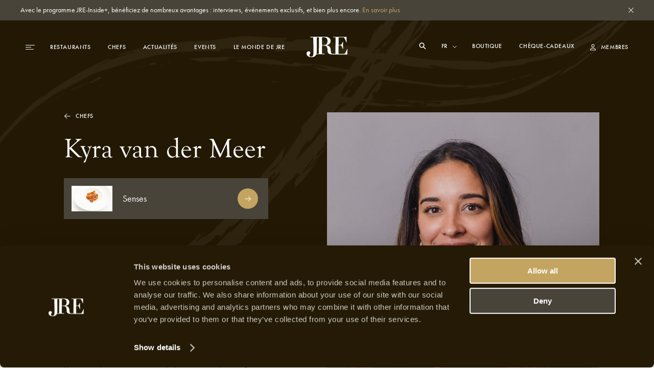

--- FILE ---
content_type: text/html; charset=UTF-8
request_url: https://jre.eu/fr/chefs/kyra-van-der-meer
body_size: 21396
content:


<!DOCTYPE html>
<html lang="fr">

<head>
    <meta charset="utf-8">
    <meta name="viewport"
        content="width=device-width, initial-scale=1, maximum-scale=1.0, user-scalable=no, viewport-fit=cover">
    <meta name="csrf-token" content="JPXtdR3qInzOpk4IAz6B7sMjhg9UKnDdwhjG9017">
    <meta name="google-site-verification" content="I3FN-DGQd_rMTrEaqDEx-CLL4HPz5KG2ghGwA-jK-so" />
        <title>JRE | Kyra van der Meer</title>
    <meta property="og:type" content="website" />
    <meta property="og:title" content="JRE | Kyra van der Meer" />
    <meta property="og:url" content="https://jre.eu/fr/chefs/kyra-van-der-meer" />
    <meta property="og:site_name" content="JRE" />
    <meta property="og:locale" content="en_US" />
    <meta property="og:locale:alternate" content="en_US" />
    <meta property="og:locale:alternate" content="de_DE" />
    <meta property="og:locale:alternate" content="fr_FR" />
    <meta property="og:locale:alternate" content="es_ES" />
    <meta property="og:locale:alternate" content="it_IT" />
    <meta name="twitter:card" content="summary_large_image" />
    <meta name="twitter:title" content="JRE | Kyra van der Meer" />
    <link href="https://www.jre.eu" rel="JRE | Kyra van der Meer" />
    <link href="" rel="canonical" />

    <!-- s:locales -->
            <link rel="alternate" href="https://jre.eu/en" hreflang="en_US"
            data-name="en" />
            <link rel="alternate" href="https://jre.eu/nl" hreflang="nl_NL"
            data-name="nl" />
            <link rel="alternate" href="https://jre.eu/de" hreflang="de_DE"
            data-name="de" />
            <link rel="alternate" href="https://jre.eu/es" hreflang="es_ES"
            data-name="es" />
            <link rel="alternate" href="https://jre.eu/it" hreflang="it_IT"
            data-name="it" />
    
    <!-- end seo_pro:meta -->

        <meta property="og:image" content="/static/optimized/http/share-image.jpg/4de22b93efb5511bf006b1d81a3f0b89/share-image.jpg">
    <link rel="shortcut icon" href="/static/optimized/http/favicon.png/9cceaba743d0277b7714e3589650f715/favicon.png" type="image/x-icon">

    <!-- Styles -->
    <link rel="stylesheet" href="https://use.typekit.net/oiy8cfc.css">
    <link rel="preload" as="style" href="https://jre.eu/build/assets/main-BGAKQK5S.css" /><link rel="stylesheet" href="https://jre.eu/build/assets/main-BGAKQK5S.css" data-navigate-track="reload" />
    <meta name="google-site-verification" content="I3FN-DGQd_rMTrEaqDEx-CLL4HPz5KG2ghGwA-jK-so" />
    <!-- Livewire Styles --><style >[wire\:loading][wire\:loading], [wire\:loading\.delay][wire\:loading\.delay], [wire\:loading\.inline-block][wire\:loading\.inline-block], [wire\:loading\.inline][wire\:loading\.inline], [wire\:loading\.block][wire\:loading\.block], [wire\:loading\.flex][wire\:loading\.flex], [wire\:loading\.table][wire\:loading\.table], [wire\:loading\.grid][wire\:loading\.grid], [wire\:loading\.inline-flex][wire\:loading\.inline-flex] {display: none;}[wire\:loading\.delay\.none][wire\:loading\.delay\.none], [wire\:loading\.delay\.shortest][wire\:loading\.delay\.shortest], [wire\:loading\.delay\.shorter][wire\:loading\.delay\.shorter], [wire\:loading\.delay\.short][wire\:loading\.delay\.short], [wire\:loading\.delay\.default][wire\:loading\.delay\.default], [wire\:loading\.delay\.long][wire\:loading\.delay\.long], [wire\:loading\.delay\.longer][wire\:loading\.delay\.longer], [wire\:loading\.delay\.longest][wire\:loading\.delay\.longest] {display: none;}[wire\:offline][wire\:offline] {display: none;}[wire\:dirty]:not(textarea):not(input):not(select) {display: none;}:root {--livewire-progress-bar-color: #2299dd;}[x-cloak] {display: none !important;}[wire\:cloak] {display: none !important;}</style>

    <script defer src="https://unpkg.com/alpinejs@3.5.0/dist/cdn.min.js"></script>
    <script>
        var JRE = {
            env: 'production',
            'gtm': {
                'container_id': 'GTM-MH36XBM'
            },
        }
    </script>

    <script>(function(w,d,s,l,i){w[l]=w[l]||[];w[l].push({'gtm.start':
new Date().getTime(),event:'gtm.js'});var f=d.getElementsByTagName(s)[0],
j=d.createElement(s),dl=l!='dataLayer'?'&l='+l:'';j.async=true;j.src=
'https://www.googletagmanager.com/gtm.js?id='+i+dl;f.parentNode.insertBefore(j,f);
})(window,document,'script','dataLayer','GTM-MH36XBM');</script>

<!-- Start Meta Pixel Code -->
<script>
!function(f,b,e,v,n,t,s)
{if(f.fbq)return;n=f.fbq=function(){n.callMethod?
n.callMethod.apply(n,arguments):n.queue.push(arguments)};
if(!f._fbq)f._fbq=n;n.push=n;n.loaded=!0;n.version='2.0';
n.queue=[];t=b.createElement(e);t.async=!0;
t.src=v;s=b.getElementsByTagName(e)[0];
s.parentNode.insertBefore(t,s)}(window, document,'script',
'https://connect.facebook.net/en_US/fbevents.js');
fbq('init', '1000729377708738');
fbq('track', 'PageView');
</script>
<noscript><img height="1" width="1" style="display:none"
src=https://www.facebook.com/tr?id=1000729377708738&ev=PageView&noscript=1
/></noscript>
<!-- End Meta Pixel Code -->
            <script id="Cookiebot" src="https://consent.cookiebot.com/uc.js" data-cbid="068fd623-7be1-44e2-97c1-6b1bd1107db7"
            data-blockingmode="auto" type="text/javascript"></script>
    
</head>

<body class=kyra-van-der-meer>
    <!-- Google Tag Manager (noscript) -->
<noscript><iframe src="https://www.googletagmanager.com/ns.html?id=GTM-MH36XBM"
height="0" width="0" style="display:none;visibility:hidden"></iframe></noscript>
<!-- End Google Tag Manager (noscript) -->
    
            <div class="global-message bg-dark2 c-white js-global-message">
    <div class="container">
        <div class="d-flex justify-content-between align-items-start">
            <div class="global-message__entry wysiwyg text--sm">
                <p>Avec le programme JRE-Inside+, bénéficiez de nombreux avantages : interviews, événements exclusifs, et bien plus encore. <a href="/fr/inside-plus">En savoir plus</a></p>
            </div>
            <div class="global-message__close flex-shrink-0 d-flex align-items-center js-close-global-message" data-banner-nr="3">
                <i class="icon d-flex justify-content-center align-items-center">
    <svg width="10" height="10" viewBox="0 0 10 10" fill="none" xmlns="http://www.w3.org/2000/svg">
  <path class="fill-current" fill="#fff" d="M0 9.404L9.412.008 10 .595.588 9.991z"/>
  <path class="fill-current" fill="#fff" d="M.588 0l9.396 9.412-.587.588L0 .588z"/>
</svg>
</i>
            </div>
        </div>
    </div>
</div>
    
    

    <header id="header" class="header js-header "
        >
        <div class="header__desktop-wrapper">

            
            <div class="header__desktop js-header-desktop ">
    <div class="header__desktop__background js-header-desktop-background"></div>
    <div class="container">
        <div class="d-flex justify-content-between align-items-center text--xs tt-uppercase fw-500">
            <div class="header__desktop__nav-toggle js-toggle-header-full" data-action="open">
                <div class="nav-icon">
    <span></span>
    <span></span>
    <span></span>
</div>
            </div>

            <nav class="header__desktop__nav header__desktop__nav--primary js-header-desktop-primary flex-shrink-1">
                <div class="js_menu_part_origin"  style="display: none" >
                                            <a class="header__desktop__nav__item js-nav-item"
                            href="/fr/destinations">Destinations</a>
                                            <a class="header__desktop__nav__item js-nav-item"
                            href="/fr/restaurants">Restaurants</a>
                                            <a class="header__desktop__nav__item js-nav-item"
                            href="/fr/chefs">Chefs</a>
                                    </div>
                <div class="js_menu_part_normal" >
                                                                    <a class="header__desktop__nav__item js-nav-item"
                            href="/fr/restaurants">Restaurants</a>
                                                                    <a class="header__desktop__nav__item js-nav-item"
                            href="/fr/chefs">Chefs</a>
                                                                    <a class="header__desktop__nav__item js-nav-item"
                            href="/fr/news-overview">Actualités</a>
                                                                    <a class="header__desktop__nav__item js-nav-item"
                            href="/fr/evenements">Events</a>
                                                                    <a class="header__desktop__nav__item js-nav-item"
                            href="/fr/le-monde-de-jre">Le Monde de JRE</a>
                                    </div>
            </nav>

            <div class="header__desktop__nav header__desktop__nav--tablet-only">
                <div class="header__desktop__nav__item header__desktop__nav__item--hide-tablet language-switch" x-data="{}">
            <select class="language-switch__select js-language-switch-frontend" name="language" id="language"
            data-current-lang="fr">
                            <option value="fr"
                    >
                    fr
                </option>
                            <option value="en"
                    >
                    en
                </option>
                            <option value="nl"
                    >
                    nl
                </option>
                            <option value="de"
                    >
                    de
                </option>
                            <option value="es"
                    >
                    es
                </option>
                            <option value="it"
                    >
                    it
                </option>
                    </select>
    
    <div class="language-switch__icon">
        <i class="icon">
    <svg width="8" height="5" viewBox="0 0 8 5" fill="none" xmlns="http://www.w3.org/2000/svg">
  <path class="stroke-current" d="M1 1l3 3 3-3" stroke="#fff" stroke-miterlimit="10" stroke-linecap="square"/>
</svg>
</i>
    </div>
</div>

                <a href="https://jre.egpromotion.com/" target="_blank"
                    class="header__desktop__nav__item header__desktop__nav__item--hide-tablet header__desktop__nav__item--hide-mobile js-nav-item">
                    Boutique
                </a>
            </div>

            <a class="header__desktop__logo js-header-logo" href="/fr/" title="home">
                                    <i class="icon">
    <svg width="80" height="40" viewBox="0 0 80 40" fill="none" xmlns="http://www.w3.org/2000/svg">
  <path class="fill-current" d="M52.144 34.686v.029h27.24v-.029c.22-.042.315-.14.315-.295l.315-10.376c-.055-.155-.26-.267-.52-.155-1.284 3.29-3.444 7.579-4.428 8.69-.67.787-1.19.843-2.57.843l-9.322.155c-.464 0-.56-.211-.56-1.8V18.194c0-1.321.11-1.476.82-1.476 2.214 0 3.445.113 4.169.422.765.534 1.695 2.6 3.349 6.777.205.267.519.154.615-.057-.15-2.066-.205-4.4-.205-7.465 0-2.7.054-4.612.205-6.412-.205-.21-.41-.21-.615-.056-.725 1.912-2.57 5.245-3.09 5.568-1.024.21-2.159.267-4.578.267-.56 0-.67-.056-.67-1.012 0-2.433.11-9.21.26-12.654 0-.577.205-.956.67-.956h7.107c2.01 0 2.679.323 3.24 1.223 1.08 1.8 2.883 5.722 4.072 8.577.206.056.356 0 .52-.211L78.168.83c0-.577-.109-.746-.67-.746-2.008.113-11.795.211-17.96.211-2.624 0-5.248-.112-7.107-.21-.205 0-.26.056-.26.632 0 .366 0 .422.26.422h3.964c.355 0 .465.112.41 2.01-.11 6.412-.205 12.767-.205 22.665v5.933c0 1.589-.15 1.8-.82 1.8h-3.212c-2.037 0-3.608-.38-4.169-1.378-.724-1.167-1.08-3.29-1.08-5.512 0-5.61-2.938-9.265-7.613-9.856-.56-.154-.56-.421 0-.632 4.634-.802 7.367-3.389 7.367-8.267 0-3.572-2.556-7.705-10.142-7.888H7.148v.717c0 .366.041.45.288.45h5.098c.341 0 .396.113.45.703.233 5.02.575 17.56.575 26.137 0 9.631-1.367 10.91-4.538 10.91-1.421 0-3.403-.703-3.403-3.388 0-.464.232-1.223.847-1.743.683-.52 1.08-1.28 1.08-2.278 0-1.406-1.19-3.037-3.117-3.037-3.007 0-4.428 1.926-4.428 4.26 0 4.26 3.567 7.17 9.65 7.17 5.48 0 8.132-2.235 9.376-5.51.041.098.123.126.205.126 1.859-.155 4.278-.267 7.162-.267 2.98 0 6.848.154 8.598.267.205 0 .314-.155.314-.478 0-.633-.11-.69-.41-.69h-4.019c-.56 0-.724-.055-.724-1.7V17.73c0-.421.11-.632 1.134-.632 2.31 0 3.91.056 5.044.365 2.939.844 4.688 3.445 4.688 8.366 0 6.411 1.86 8.267 8.188 8.689l2.76.154a.761.761 0 00.178.014zm-28.02-8.942v5.934c0 1.532-.054 1.7-.765 1.7h-3.978c.575-2.066.725-4.456.725-6.93 0-7.762-.11-17.8-.232-24.155 0-1.055.164-1.111.847-1.111h3.458c.15.183.15.675.15 1.898-.109 5.708-.205 14.82-.205 22.664zm13.587-10.277c-1.436.632-2.98.689-6.903.689-.56 0-.67-.057-.67-.535 0-3.599.11-10.91.26-14.087 0-.366.205-.577 2.624-.577 5.618 0 7.928 2.854 7.928 7.41 0 4.4-1.49 6.355-3.24 7.1z" fill="#fff"/>
</svg>
</i>
                            </a>

            <nav class="header__desktop__nav header__desktop__nav--secondary flex-shrink-0 ">
                <div class="header__desktop__search-icon relative js_open_search_sidebar">
                    <svg width="14" height="14" viewBox="0 0 14 14" fill="none"
                        xmlns="http://www.w3.org/2000/svg">
                        <path
                            d="M13.5 12.375L9.6225 8.49687C10.2474 7.63817 10.5835 6.60325 10.5825 5.54125C10.5825 2.76156 8.32094 0.5 5.54125 0.5C2.76156 0.5 0.5 2.76156 0.5 5.54125C0.5 8.32094 2.76156 10.5825 5.54125 10.5825C6.60325 10.5835 7.63817 10.2474 8.49687 9.6225L12.375 13.5L13.5 12.375ZM5.54125 8.99031C4.859 8.99037 4.19206 8.78812 3.62476 8.40912C3.05747 8.03012 2.6153 7.4914 2.35419 6.8611C2.09308 6.2308 2.02474 5.53722 2.15783 4.86807C2.29091 4.19893 2.61944 3.58428 3.10186 3.10186C3.58428 2.61944 4.19893 2.29091 4.86807 2.15783C5.53722 2.02474 6.2308 2.09308 6.8611 2.35419C7.4914 2.6153 8.03012 3.05747 8.40912 3.62476C8.78812 4.19206 8.99037 4.859 8.99031 5.54125C8.98924 6.45567 8.62551 7.33233 7.97892 7.97892C7.33233 8.62551 6.45567 8.98924 5.54125 8.99031Z"
                            fill="white" />
                    </svg>
                </div>

                <div class="header__desktop__nav__item header__desktop__nav__item--hide-tablet language-switch" x-data="{}">
            <select class="language-switch__select js-language-switch-frontend" name="language" id="language"
            data-current-lang="fr">
                            <option value="fr"
                    >
                    fr
                </option>
                            <option value="en"
                    >
                    en
                </option>
                            <option value="nl"
                    >
                    nl
                </option>
                            <option value="de"
                    >
                    de
                </option>
                            <option value="es"
                    >
                    es
                </option>
                            <option value="it"
                    >
                    it
                </option>
                    </select>
    
    <div class="language-switch__icon">
        <i class="icon">
    <svg width="8" height="5" viewBox="0 0 8 5" fill="none" xmlns="http://www.w3.org/2000/svg">
  <path class="stroke-current" d="M1 1l3 3 3-3" stroke="#fff" stroke-miterlimit="10" stroke-linecap="square"/>
</svg>
</i>
    </div>
</div>

                <div class="js_menu_part_origin"  style="display: none" >
                                            <a href="https://jre.egpromotion.com/" target="_blank"
                            class="header__desktop__nav__item header__desktop__nav__item--hide-tablet js-nav-item js_nav_text">
                            Shop
                        </a>
                                            <a href="https://shop.e-guma.ch/jre/en/gift-vouchers" target="_blank"
                            class="header__desktop__nav__item header__desktop__nav__item--hide-tablet js-nav-item js_nav_text">
                            Gift cards
                        </a>
                                    </div>
                <div class="js_menu_part_normal" >
                    <a href="https://jre.egpromotion.com/" target="_blank"
                        class="header__desktop__nav__item header__desktop__nav__item--hide-tablet js-nav-item js_nav_text">
                        Boutique
                    </a>
                    <a href="https://shop.e-guma.ch/jre/en/gift-vouchers" target="_blank"
                        class="header__desktop__nav__item header__desktop__nav__item--hide-mobile js-nav-item js_nav_text">
                        Chèque-cadeaux
                    </a>
                </div>
                <a
        href="https://jre.eu/fr/login"
        data-router-disabled
    class="header__desktop__nav__item js_nav_text login-link d-flex align-items-center"
>
    <i class="icon login-link__icon">
    <svg width="11" height="13" viewBox="0 0 11 13" fill="none" xmlns="http://www.w3.org/2000/svg">
  <path class="fill-current" fill-rule="evenodd" clip-rule="evenodd" d="M5.5 7.143c.843 0 1.547-.344 2.111-1.031.57-.692.854-1.552.854-2.579 0-.535-.134-1.037-.404-1.506A3.016 3.016 0 006.97.915 2.775 2.775 0 005.5.5c-.525 0-1.017.138-1.476.415A3.032 3.032 0 002.94 2.027c-.27.469-.404.97-.404 1.506 0 1.027.282 1.887.847 2.579.57.687 1.275 1.03 2.118 1.03zm0-5.605c.512 0 .962.2 1.35.603.388.397.583.861.583 1.392 0 .733-.186 1.344-.556 1.835-.367.491-.825.737-1.377.737s-1.013-.246-1.383-.737c-.366-.49-.55-1.102-.55-1.835 0-.53.195-.995.583-1.392.388-.402.838-.603 1.35-.603zM0 12.5h11l-.093-1.105c-.114-1.098-.637-1.937-1.568-2.518C8.412 8.292 7.133 8 5.5 8s-2.914.292-3.845.877C.728 9.462.207 10.304.093 11.402L0 12.5zm9.842-1.059a2.178 2.178 0 00-.351-.963 2.27 2.27 0 00-.715-.71 4.054 4.054 0 00-1-.429 6.459 6.459 0 00-1.118-.227c-.362-.04-.748-.06-1.158-.06-.41 0-.799.02-1.165.06a6.63 6.63 0 00-1.118.227c-.38.112-.71.257-.993.436a2.361 2.361 0 00-.722.703c-.183.279-.298.6-.343.963h8.683z" fill="#241A05"/>
</svg>
</i>
    <span>
        Membres
    </span>
</a>
            </nav>
        </div>
    </div>
</div>

<div class="hidden-search-screen">
    <div class="hidden-search-sidebar">
        <div class="searchbar__form__search d-flex">
            <i class="icon searchbar__form__search__icon searchbar__form__search__icon--left">
                <svg width="16" height="16" viewBox="0 0 16 16" fill="none"
                    xmlns="http://www.w3.org/2000/svg">
                    <path
                        d="M14.5 13.375L10.6225 9.49687C11.2474 8.63817 11.5835 7.60325 11.5825 6.54125C11.5825 3.76156 9.32094 1.5 6.54125 1.5C3.76156 1.5 1.5 3.76156 1.5 6.54125C1.5 9.32094 3.76156 11.5825 6.54125 11.5825C7.60325 11.5835 8.63817 11.2474 9.49687 10.6225L13.375 14.5L14.5 13.375ZM6.54125 9.99031C5.859 9.99037 5.19206 9.78812 4.62476 9.40912C4.05747 9.03012 3.6153 8.4914 3.35419 7.8611C3.09308 7.2308 3.02474 6.53722 3.15783 5.86807C3.29091 5.19893 3.61944 4.58428 4.10186 4.10186C4.58428 3.61944 5.19893 3.29091 5.86807 3.15783C6.53722 3.02474 7.2308 3.09308 7.8611 3.35419C8.4914 3.6153 9.03012 4.05747 9.40912 4.62476C9.78812 5.19206 9.99037 5.859 9.99031 6.54125C9.98924 7.45567 9.62551 8.33233 8.97892 8.97892C8.33233 9.62551 7.45567 9.98924 6.54125 9.99031Z"
                        fill="#C3A561"></path>
                </svg>
            </i>
            <input id="searcher" name="search" value="" class="searchbar__form__search__input text--md"
                type="text" placeholder="Recherche par Restaurant, Chef ou Recette">
            <div class="js-search-close-btn search-close-btn">
                <svg width="12" height="12" fill="none" xmlns="http://www.w3.org/2000/svg">
                    <path fill="#fff" d="M0 11.284 11.294.01 12 .714.706 11.989z" />
                    <path fill="#fff" d="M.705 0 11.98 11.294l-.704.705L0 .706z" />
                </svg>
            </div>
        </div>

        <div id="hits" data-no-results-text="Aucun résultat trouvé">
            <div class="no-results">
                Aucun résultat trouvé
            </div>
        </div>
    </div>
</div>
        </div>
        
        <div class="header__full flex-column align-items-stretch flex-b800-row bg-dark1 js-header-full">
    <div class="header__full__actions d-flex justify-content-between flex-b800-column text--xs tt-uppercase js-header-full-shrink">
        <div class="js-toggle-header-full" data-action="close">
            <div class="nav-icon-close d-flex align-items-center c-white">
    <div class="nav-icon-close__icon d-flex flex-column justify-content-center">
        <span></span>
        <span></span>
    </div>
    <span class="nav-icon-close__label text--xs fw-500 tt-uppercase">Fermer</span>
</div>
        </div>
        <div class="header__full__actions__bottom d-flex flex-column align-items-start">
            <div class=" language-switch" x-data="{}">
            <select class="language-switch__select js-language-switch-frontend" name="language" id="language"
            data-current-lang="fr">
                            <option value="fr"
                    >
                    fr
                </option>
                            <option value="en"
                    >
                    en
                </option>
                            <option value="nl"
                    >
                    nl
                </option>
                            <option value="de"
                    >
                    de
                </option>
                            <option value="es"
                    >
                    es
                </option>
                            <option value="it"
                    >
                    it
                </option>
                    </select>
    
    <div class="language-switch__icon">
        <i class="icon">
    <svg width="8" height="5" viewBox="0 0 8 5" fill="none" xmlns="http://www.w3.org/2000/svg">
  <path class="stroke-current" d="M1 1l3 3 3-3" stroke="#fff" stroke-miterlimit="10" stroke-linecap="square"/>
</svg>
</i>
    </div>
</div>
            <a
        href="https://jre.eu/fr/login"
        data-router-disabled
    class="header__full__actions__login login-link d-flex align-items-center"
>
    <i class="icon login-link__icon">
    <svg width="11" height="13" viewBox="0 0 11 13" fill="none" xmlns="http://www.w3.org/2000/svg">
  <path class="fill-current" fill-rule="evenodd" clip-rule="evenodd" d="M5.5 7.143c.843 0 1.547-.344 2.111-1.031.57-.692.854-1.552.854-2.579 0-.535-.134-1.037-.404-1.506A3.016 3.016 0 006.97.915 2.775 2.775 0 005.5.5c-.525 0-1.017.138-1.476.415A3.032 3.032 0 002.94 2.027c-.27.469-.404.97-.404 1.506 0 1.027.282 1.887.847 2.579.57.687 1.275 1.03 2.118 1.03zm0-5.605c.512 0 .962.2 1.35.603.388.397.583.861.583 1.392 0 .733-.186 1.344-.556 1.835-.367.491-.825.737-1.377.737s-1.013-.246-1.383-.737c-.366-.49-.55-1.102-.55-1.835 0-.53.195-.995.583-1.392.388-.402.838-.603 1.35-.603zM0 12.5h11l-.093-1.105c-.114-1.098-.637-1.937-1.568-2.518C8.412 8.292 7.133 8 5.5 8s-2.914.292-3.845.877C.728 9.462.207 10.304.093 11.402L0 12.5zm9.842-1.059a2.178 2.178 0 00-.351-.963 2.27 2.27 0 00-.715-.71 4.054 4.054 0 00-1-.429 6.459 6.459 0 00-1.118-.227c-.362-.04-.748-.06-1.158-.06-.41 0-.799.02-1.165.06a6.63 6.63 0 00-1.118.227c-.38.112-.71.257-.993.436a2.361 2.361 0 00-.722.703c-.183.279-.298.6-.343.963h8.683z" fill="#241A05"/>
</svg>
</i>
    <span>
        Membres
    </span>
</a>
        </div>
    </div>
    <div class="header__full__nav d-flex align-items-stretch">
        <div class="header__full__nav__first-level d-flex align-items-stretch js-header-full-shrink">
            <nav class="full-nav">
    <ul class="full-nav__menu">
                        <li class="menu-item js-menu-item">
                        <a class="js-nav-item" href="/fr/restaurants" >
                <span>Restaurants</span>
                            </a>
                    </li>
                        <li class="menu-item js-menu-item">
                        <a class="js-nav-item" href="/fr/chefs" >
                <span>Chefs</span>
                            </a>
                    </li>
                        <li class="menu-item js-menu-item">
                        <a class="js-nav-item" href="/fr/inside-plus" >
                <span>JRE-Inside+</span>
                            </a>
                    </li>
                        <li class="menu-item js-menu-item">
                        <a class="js-nav-item" href="/fr/news-overview" >
                <span>Actualités</span>
                            </a>
                    </li>
                        <li class="menu-item js-menu-item">
                        <a class="js-nav-item" href="/fr/evenements" >
                <span>Events</span>
                            </a>
                    </li>
                        <li class="menu-item js-menu-item">
                        <a class="js-nav-item" href="https://www.jre.eu/fr/monde-jre" data-router-disabled >
                <span>Monde JRE</span>
                                    <i class="icon js-toggle-subnav">
    <svg width="13" height="11" viewBox="0 0 13 11" fill="none" xmlns="http://www.w3.org/2000/svg">
  <path class="fill-current" d="M1 5H.5v1H1V5zm10.5.5l.354.354.353-.354-.353-.354-.354.354zM7.354.646L7 .293 6.293 1l.353.354.708-.708zm-.708 9L6.293 10l.707.707.354-.353-.708-.708zM1 6h10.5V5H1v1zm10.854-.854l-4.5-4.5-.708.708 4.5 4.5.708-.708zm-.708 0l-4.5 4.5.708.708 4.5-4.5-.708-.708z" fill="#C3A561"/>
</svg>
</i>
                            </a>
                            <ul class="full-nav__submenu js-subnav">
                                                                    <li class="menu-item menu-item--sub">
                            <a class="js-nav-item" href="/fr/chefs-interviews">Interviews</a>
                        </li>
                                                                    <li class="menu-item menu-item--sub">
                            <a class="js-nav-item" href="/fr/destinations">Destinations</a>
                        </li>
                                                                    <li class="menu-item menu-item--sub">
                            <a class="js-nav-item" href="https://www.jre.eu/fr/restaurants/countries">Pays</a>
                        </li>
                                                                    <li class="menu-item menu-item--sub">
                            <a class="js-nav-item" href="/fr/recipes">Recettes</a>
                        </li>
                                    </ul>
                    </li>
                        <li class="menu-item js-menu-item">
                        <a class="js-nav-item" href="" data-router-disabled >
                <span>Boutique</span>
                                    <i class="icon js-toggle-subnav">
    <svg width="13" height="11" viewBox="0 0 13 11" fill="none" xmlns="http://www.w3.org/2000/svg">
  <path class="fill-current" d="M1 5H.5v1H1V5zm10.5.5l.354.354.353-.354-.353-.354-.354.354zM7.354.646L7 .293 6.293 1l.353.354.708-.708zm-.708 9L6.293 10l.707.707.354-.353-.708-.708zM1 6h10.5V5H1v1zm10.854-.854l-4.5-4.5-.708.708 4.5 4.5.708-.708zm-.708 0l-4.5 4.5.708.708 4.5-4.5-.708-.708z" fill="#C3A561"/>
</svg>
</i>
                            </a>
                            <ul class="full-nav__submenu js-subnav">
                                                                    <li class="menu-item menu-item--sub">
                            <a class="js-nav-item" href="https://jre.egpromotion.com/">Boutique</a>
                        </li>
                                                                    <li class="menu-item menu-item--sub">
                            <a class="js-nav-item" href="https://shop.e-guma.ch/jre/fr/bons-cadeaux">Cartes-cadeaux</a>
                        </li>
                                    </ul>
                    </li>
                        <li class="menu-item js-menu-item">
                        <a class="js-nav-item" href="/fr/contact" >
                <span>Contact</span>
                            </a>
                    </li>
            </ul>
</nav>
        </div>
        <div class="header__full__nav__second-level js-header-full-shrink">
            <nav class="sub-nav js-subnav-container"></nav>
        </div>
    </div>
    <div class="header__full__cta d-flex flex-column justify-content-end js-header-full-shrink">
        <div class="image header__full__cta__image image--background image--has-overlay" >
    <picture>
        <img  class="js-lazy" data-src="/static/optimized/containers/assets/corporate/manifesto/2015_jree_shooting_lehmann_6246.jpg/ea7792e6146e30ccc9d6c6bd1c2689a4/2015_jree_shooting_lehmann_6246.jpg"             alt="" >
    </picture>
</div>
        <div class="header__full__cta__entry d-b800-flex flex-column align-items-center">
            <span class="text--xs tt-uppercase">adhérer à Inside+</span>
            <span class="heading heading--2 tt-uppercase">Premium</span>
            <p>Les membres de JRE-Inside+ sont tenus au courant des derniers développements gastronomiques, des nouveaux restaurants JRE-Jeunes Restaurateurs et des dernières tendances culinaires. Accédez dès maintenant à notre contenu &#039;members-only&#039; et ne manquez jamais les dernières nouvelles. L&#039;adhésion à JRE-Inside+ peut être enregistrée ci-dessous afin que vous puissiez commencer à l&#039;utiliser immédiatement.</p>
        </div>
                    <div class="header__full__cta__buttons header__full__cta__buttons--desktop">
                <a class="button button--gold button--full js-button"         href="https://jre.eu/fr/register"  
        >
        <span class="button__overlay js-button-overlay" style="transform: tranlateX(-100%); opacity: 0;"></span>
        <span class="js-btn-text">Adhérer</span>
    </a>
                <a class="button button--dark2 button--full js-button"         href="/fr/inside-plus"  
        >
        <span class="button__overlay js-button-overlay" style="transform: tranlateX(-100%); opacity: 0;"></span>
        <span class="js-btn-text">En savoir</span>
    </a>
            </div>
            <div class="header__full__cta__buttons header__full__cta__buttons--mobile">
                <a class="button button--dark2 js-button"         href="https://jre.eu/fr/login"  
        >
        <span class="button__overlay js-button-overlay" style="transform: tranlateX(-100%); opacity: 0;"></span>
        <span class="js-btn-text">Connexion</span>
    </a>
                <a class="button button--gold js-button"         href="https://jre.eu/fr/register"  
        >
        <span class="button__overlay js-button-overlay" style="transform: tranlateX(-100%); opacity: 0;"></span>
        <span class="js-btn-text">Accès premium</span>
    </a>
            </div>
            </div>
</div>
    </header>

    <div data-router-wrapper>
        <div data-router-view="@site('handle')">
                                                    <main class="js-main-content" data-entry-id="a0d4984c-adaa-4a7a-8a3e-790c3ceb7538"
                data-header="light">
                <section class="chef-hero">
    <div class="chef-hero__wrapper">
        <div class="chef-hero__image--desktop">
                            <div class="image " >
    <picture>
        <img  class="js-lazy" data-src="/static/optimized/containers/assets/netherlands/projecten/portretfotos/2024/senses---saskiabeek.nl_jreportretten-2023.jpg/f1f48ee4d1baf29b8912c0a64207e8fc/senses---saskiabeek.nl_jreportretten-2023.jpg"             alt="Kyra van der Meer" >
    </picture>
</div>
                    </div>
        <div class="chef-hero__details">
            <div class="image chef-hero__details__background image--background" >
    <picture>
        <img  class="js-lazy" data-src="/static/optimized/http/2023_release_fixes/never_ending_pasion_small.png/09305074c91d821288802bb6f4da30b5/never_ending_pasion_small.jpg"             alt="" >
    </picture>
</div>
            <div class="container">
                <div class="row">
                    <div class="col-12 col-b800-5 col-b1200-4 offset-b1200-1">
                        <a
    class="arrow-link text--xs js-arrow js-arrow-link arrow-link-- chef-hero__back arrow-link--reverse arrow-link--white" 
     href="/fr/chefs"     >
    <div class="arrow-link__wrap d-flex align-items-center fw-500 tt-uppercase">
        <span>Chefs</span>

        <i class="icon arrow-link__wrap__icon">
    <svg width="13" height="11" viewBox="0 0 13 11" fill="none" xmlns="http://www.w3.org/2000/svg">
  <path class="fill-current" d="M1 5H.5v1H1V5zm10.5.5l.354.354.353-.354-.353-.354-.354.354zM7.354.646L7 .293 6.293 1l.353.354.708-.708zm-.708 9L6.293 10l.707.707.354-.353-.708-.708zM1 6h10.5V5H1v1zm10.854-.854l-4.5-4.5-.708.708 4.5 4.5.708-.708zm-.708 0l-4.5 4.5.708.708 4.5-4.5-.708-.708z" fill="#C3A561"/>
</svg>
</i>
    </div>
</a>
                    </div>
                </div>
                <div class="row align-items-end">
                    <div class="col-5 order-b800-2">
                        <div class="chef-hero__image--mobile">
                                                        <div class="image image--background" >
    <picture>
        <img  class="js-lazy" data-src="/static/optimized/containers/assets/netherlands/projecten/portretfotos/2024/senses---saskiabeek.nl_jreportretten-2023.jpg/a5b366bd25174d3071309cfe803d4e88/senses---saskiabeek.nl_jreportretten-2023.jpg"             alt="" >
    </picture>
</div>
                                                    </div>
                    </div>
                    <div class="col-7 col-b800-5 order-b800-1 col-b1200-4 offset-b1200-1">
                        <div class="chef-hero__details__inner">
                            <h1 class="heading heading--2 c-white">Kyra van der Meer</h1>
                        </div>
                    </div>
                </div>
                <div class="row">
                    <div class="col-12 col-b800-5 col-b1200-4 offset-b1200-1">
                                                <a
    class="restaurant-list-item d-flex align-items-center bg-dark2"
    href="/fr/restaurants/sensesrestaurant"
>
    <div class="restaurant-list-item__thumbnail">
        <div class="image image--background" >
    <picture>
        <img  class="js-lazy" data-src="/static/optimized/http/netherlands/senses/2025/01-09-2025-JRE-Inspired-By-Wortel-Dish-3.jpg/cf632e939c8e917311f2ce7e88cca874/01-09-2025-JRE-Inspired-By-Wortel-Dish-3.jpg"             alt="" >
    </picture>
</div>
    </div>

    <div class="restaurant-list-item__meta d-flex flex-column align-items-start">
        <span class="text text--md c-white">
            Senses
        </span>


        <span class="text text--xs tt-uppercase c-dark3">
            
        </span>
    </div>

    <div class="icon-button restaurant-list-item__icon-button bg-gold c-white" >
    <i class="icon">
        <svg width="13" height="11" viewBox="0 0 13 11" fill="none" xmlns="http://www.w3.org/2000/svg">
  <path class="fill-current" d="M1 5H.5v1H1V5zm10.5.5l.354.354.353-.354-.353-.354-.354.354zM7.354.646L7 .293 6.293 1l.353.354.708-.708zm-.708 9L6.293 10l.707.707.354-.353-.708-.708zM1 6h10.5V5H1v1zm10.854-.854l-4.5-4.5-.708.708 4.5 4.5.708-.708zm-.708 0l-4.5 4.5.708.708 4.5-4.5-.708-.708z" fill="#C3A561"/>
</svg>
    </i>
</div>
</a>
                                            </div>
                </div>
            </div>
        </div>
        <div class="chef-hero__intro">
            <div class="container">
                <div class="row">
                    <div class="col-12 col-b800-5 col-b1200-4 offset-b1200-1">
                        <div class="chef-hero__intro__inner">
                                                        <h2 class="chef-hero__intro__title heading heading--4">
                                Une jeune gérante talentueuse avec une carrière impressionnante dans l&#039;hôtellerie
                            </h2>
                                                        <p class="wysiwyg">
                                Kyra van der Meer apporte chaleur et expertise au Senses. Ayant grandi dans une famille hôtelière et perfectionnant ses compétences à l&#039;école de gestion hôtelière d&#039;Amsterdam, elle canalise désormais sa passion dans la gestion du restaurant. En tant que membre de l&#039;équipe de l&#039;Albus Hotel, le leadership de Kyra garantit une expérience culinaire exceptionnelle ancrée dans la durabilité et la créativité.
                            </p>
                        </div>
                    </div>
                </div>
            </div>
        </div>
    </div>
</section>
<section class="quote">
    <div class="container">
        <div class="row">
            <div class="col-10 col-b800-9 offset-b800-2 col-b1200-7 offset-b1200-3">
                <h1 class="quote__title heading heading--3 fw-700 text-gradient">
                    Travailler avec une équipe ambitieuse, dans une belle entreprise avec des clients heureux : c&#039;est ce qui me fait aimer l&#039;hôtellerie.
                </h1>
                                    <p class="quote__author heading heading--6">
                        Kyra van der Meer
                    </p>
                                            </div>
        </div>
    </div>
</section>

    
            <section class="splitted-content-extended">
    <div class="container">
        <div class="row justify-content-center">
            <div class="col-12 col-b1200-10">
                <div class="splitted-content-extended-tile flex-b800-row d-flex flex-column align-items-b800-stretch">
                    <div class="splitted-content-extended-tile__image">
                        <div class="image image--background" >
    <picture>
        <img  class="js-lazy" data-src="/static/optimized/containers/assets/netherlands/senses/thumbnail.png/8e69effe8aa46a961b5dfe02efbc1c8f/thumbnail.jpg"             alt="" >
    </picture>
</div>
                    </div>
                    <div class="splitted-content-extended-tile__content">
                        <div class="splitted-content-extended-tile__content__header d-flex justify-content-between">
                            <div class="splitted-content-extended-tile__content__header__text">
                                <h1
                                    class="splitted-content-extended-tile__content__header__text__title heading heading--5 c-dark1">
                                    Senses
                                </h1>
                                <span
                                    class="splitted-content-extended-tile__content__header__text__subtitle text--xs fw-500 tt-uppercase c-dark3">
                                    Amsterdam, Pays-Bas
                                </span>
                            </div>
                            <div class="splitted-content-extended-tile__content__header__ranking">
                                <div class="ranking-tag ranking-tag--jre d-flex justify-content-center align-items-center text--xs fw-500 c-white">
        <span class="ranking-tag__rank">
            JRE
        </span>

        <span class="ranking-tag__tooltip tt-uppercase bg-dark1 c-white">
            Jeunes Restaurateurs
        </span>
    </div>
                            </div>
                        </div>
                        <p class="splitted-content-extended-tile__content__body c-dark3 text--regular wysiwyg">
                            Situé au cœur d&#039;Amsterdam, le restaurant Senses est le lieu où l&#039;art culinaire rencontre la durabilité. Ce restaurant intime, qui fait partie de l&#039;hôtel Albus, invite les convives à découvrir des menus inventifs à plusieurs plats élaborés avec les ingrédients de saison les plus frais. Avec une cuisine ouverte, chaque plat est un chef-d&#039;œuvre sensoriel, mêlant inspiration japonaise, finesse française et produits néerlandais.</p>

                        
                                                    <a
    class="arrow-link text--xs js-arrow js-arrow-link arrow-link-- splitted-content-extended-tile__content__link c-gold" 
     href="https://jre.eu/fr/restaurants/sensesrestaurant"     >
    <div class="arrow-link__wrap d-flex align-items-center fw-500 tt-uppercase">
        <span>Voir le restaurant</span>

        <i class="icon arrow-link__wrap__icon">
    <svg width="13" height="11" viewBox="0 0 13 11" fill="none" xmlns="http://www.w3.org/2000/svg">
  <path class="fill-current" d="M1 5H.5v1H1V5zm10.5.5l.354.354.353-.354-.353-.354-.354.354zM7.354.646L7 .293 6.293 1l.353.354.708-.708zm-.708 9L6.293 10l.707.707.354-.353-.708-.708zM1 6h10.5V5H1v1zm10.854-.854l-4.5-4.5-.708.708 4.5 4.5.708-.708zm-.708 0l-4.5 4.5.708.708 4.5-4.5-.708-.708z" fill="#C3A561"/>
</svg>
</i>
    </div>
</a>
                        
                    </div>
                </div>
            </div>
        </div>
    </div>
</section>
    
    <section id="articles-sur-ou-de-kyra-van-der-meer" class="carousel">
    <div class="container">
        <div class="row justify-content-b600-start">

            <div class="col-12 col-b800-10 offset-b800-1">
                <div class="carousel-intro d-flex align-items-stretch swiper-slide  tablet--visible ">
    <div class="carousel-intro__text d-flex flex-column">
        <p class="carousel-intro__text__header heading heading--5">
            Articles sur ou de Kyra van der Meer
        </p>
        <span class="carousel-intro__text__body text--md ta-justify c-dark3">
            Ici, prenez des nouvelles de nos Chefs JRE-Jeunes Restaurateurs !
Nous vous parlons des dernières recrues, des événements que nous avons organisés et les Chefs parlent de leur quotidien en cuisine.
        </span>
                <a
    class="arrow-link text--xs js-arrow js-arrow-link arrow-link-- arrow-link--gold" 
     href="/fr/news-overview"     >
    <div class="arrow-link__wrap d-flex align-items-center fw-500 tt-uppercase">
        <span>Actualités</span>

        <i class="icon arrow-link__wrap__icon">
    <svg width="13" height="11" viewBox="0 0 13 11" fill="none" xmlns="http://www.w3.org/2000/svg">
  <path class="fill-current" d="M1 5H.5v1H1V5zm10.5.5l.354.354.353-.354-.353-.354-.354.354zM7.354.646L7 .293 6.293 1l.353.354.708-.708zm-.708 9L6.293 10l.707.707.354-.353-.708-.708zM1 6h10.5V5H1v1zm10.854-.854l-4.5-4.5-.708.708 4.5 4.5.708-.708zm-.708 0l-4.5 4.5.708.708 4.5-4.5-.708-.708z" fill="#C3A561"/>
</svg>
</i>
    </div>
</a>
            </div>
</div>

                <div class="swiper-container js-carousel">
                    <div class="swiper-wrapper d-flex swiper-wrapper-articles-sur-ou-de-kyra-van-der-meer">

                        <div class="carousel-intro d-flex align-items-stretch swiper-slide  tablet--hidden ">
    <div class="carousel-intro__text d-flex flex-column">
        <p class="carousel-intro__text__header heading heading--5">
            Articles sur ou de Kyra van der Meer
        </p>
        <span class="carousel-intro__text__body text--md ta-justify c-dark3">
            Ici, prenez des nouvelles de nos Chefs JRE-Jeunes Restaurateurs !
Nous vous parlons des dernières recrues, des événements que nous avons organisés et les Chefs parlent de leur quotidien en cuisine.
        </span>
                <a
    class="arrow-link text--xs js-arrow js-arrow-link arrow-link-- arrow-link--gold" 
     href="/fr/news-overview"     >
    <div class="arrow-link__wrap d-flex align-items-center fw-500 tt-uppercase">
        <span>Actualités</span>

        <i class="icon arrow-link__wrap__icon">
    <svg width="13" height="11" viewBox="0 0 13 11" fill="none" xmlns="http://www.w3.org/2000/svg">
  <path class="fill-current" d="M1 5H.5v1H1V5zm10.5.5l.354.354.353-.354-.353-.354-.354.354zM7.354.646L7 .293 6.293 1l.353.354.708-.708zm-.708 9L6.293 10l.707.707.354-.353-.708-.708zM1 6h10.5V5H1v1zm10.854-.854l-4.5-4.5-.708.708 4.5 4.5.708-.708zm-.708 0l-4.5 4.5.708.708 4.5-4.5-.708-.708z" fill="#C3A561"/>
</svg>
</i>
    </div>
</a>
            </div>
</div>
                                                <div class="swiper-slide swiper-slide--article">
                            <a class="news-tile d-flex align-items-end js-tile-hover " href="/fr/interview-with-monique-korteschiel-1">
    <div class="image image--background js-image-hover" >
    <picture>
        <img  class="js-lazy" data-src="/static/optimized/containers/assets/netherlands/senses/2019/1i2a8309.jpg/4a2b7cc1ad4e8baf25ae51b3224e788f/1i2a8309.jpg"             alt="" >
    </picture>
</div>

            <span class="premium-tag  c-white text--xs tt-uppercase">
    Premium
</span>
    
    <div class="news-tile__content">
        <div class="news-tile__content__overlay"></div>
        <div class="news-tile__content__tags d-flex text--xs tt-uppercase">
                                        <span class="c-white">
                    20-12-2021
                </span>
                                </div>
        <h2 class="news-tile__content__title c-white heading heading--5">
            Entretien avec Kyra van der Meer
        </h2>
    </div>
</a>
                        </div>
                                            </div>

                    <div class="swiper-scrollbar"></div>
                    <div class="icon-button carousel__button carousel__button--prev bg-white c-gold js-swiper-prev" >
    <i class="icon">
        <svg width="12" height="11" viewBox="0 0 12 11" fill="none" xmlns="http://www.w3.org/2000/svg">
  <path class="fill-current" d="M11.5 6h.5V5h-.5v1zM1 5.5l-.354-.354-.353.354.353.354L1 5.5zm4.146 4.854l.354.353.707-.707-.353-.354-.708.707zm.708-9L6.207 1 5.5.293l-.354.353.708.708zM11.5 5H1v1h10.5V5zM.646 5.854l4.5 4.5.708-.708-4.5-4.5-.708.708zm.708 0l4.5-4.5-.708-.708-4.5 4.5.708.708z" fill="#C3A561"/>
</svg>    </i>
</div>
                    <div class="icon-button carousel__button carousel__button--next bg-white c-gold js-swiper-next" >
    <i class="icon">
        <svg width="13" height="11" viewBox="0 0 13 11" fill="none" xmlns="http://www.w3.org/2000/svg">
  <path class="fill-current" d="M1 5H.5v1H1V5zm10.5.5l.354.354.353-.354-.353-.354-.354.354zM7.354.646L7 .293 6.293 1l.353.354.708-.708zm-.708 9L6.293 10l.707.707.354-.353-.708-.708zM1 6h10.5V5H1v1zm10.854-.854l-4.5-4.5-.708.708 4.5 4.5.708-.708zm-.708 0l-4.5 4.5.708.708 4.5-4.5-.708-.708z" fill="#C3A561"/>
</svg>
    </i>
</div>
                </div>
            </div>
        </div>
    </div>
</section>

    
            <section class="general-cta">
    <div class="container">
        <div class="row justify-content-center">
            <div class="col-12 col-b800-10 col-b1200-8">
                <div
                    class="general-cta__wrap d-flex flex-column align-items-start flex-b800-row justify-content-b800-between align-items-b800-center bg-gold">
                    <div class="general-cta__text">
                        <h1 class="c-white heading heading--5">
                            Réservez une table à Senses
                        </h1>
                        <p class="general-cta__text__body c-light3 text--md">
                            Réservez votre table sur ce site pour une expérience gastronomique de haute-qualité - c&#039;est simple et rapide. Réservez ici et préparez-vous à un moment culinaire inoubliable.
                        </p>
                        <div class="general-cta__text__details d-flex">
                                                                                </div>
                    </div>
                    
                    <a class="button general-cta__wrap__button button--dark2 js-button"         href="https://www.sensesrestaurant.nl/"  target=&quot;_blank&quot; 
        >
        <span class="button__overlay js-button-overlay" style="transform: tranlateX(-100%); opacity: 0;"></span>
        <span class="js-btn-text">Effectuer une réservation</span>
    </a>
                    <div class="general-cta__image">
                        <div class="image image--background" >
    <picture>
        <img  class="js-lazy" data-src="/static/optimized/http/2023_release_fixes/never_ending_pasion_small.png/09305074c91d821288802bb6f4da30b5/never_ending_pasion_small.jpg"             alt="" >
    </picture>
</div>
                    </div>
                </div>
            </div>
        </div>
    </div>
</section>
    
    
            <section id="dautres-chefs-de" class="carousel">
        <div class="container">
            <div class="row justify-content-b600-start">

                <div class="col-12 col-b800-10 offset-b800-1">
                    <div class="carousel-intro d-flex align-items-stretch swiper-slide  tablet--visible ">
    <div class="carousel-intro__text d-flex flex-column">
        <p class="carousel-intro__text__header heading heading--5">
            D&#039;autres chefs de 
        </p>
        <span class="carousel-intro__text__body text--md ta-justify c-dark3">
            Rencontrez nos chefs talentueux. Ces grands chefs sont parmi les plus innovants dans le monde de la gastronomie. Découvrez leur parcours culinaire, leur passion et leurs plats délicieux.
        </span>
                <a
    class="arrow-link text--xs js-arrow js-arrow-link arrow-link-- arrow-link--gold" 
     href="/fr/chefs"     >
    <div class="arrow-link__wrap d-flex align-items-center fw-500 tt-uppercase">
        <span>Chefs</span>

        <i class="icon arrow-link__wrap__icon">
    <svg width="13" height="11" viewBox="0 0 13 11" fill="none" xmlns="http://www.w3.org/2000/svg">
  <path class="fill-current" d="M1 5H.5v1H1V5zm10.5.5l.354.354.353-.354-.353-.354-.354.354zM7.354.646L7 .293 6.293 1l.353.354.708-.708zm-.708 9L6.293 10l.707.707.354-.353-.708-.708zM1 6h10.5V5H1v1zm10.854-.854l-4.5-4.5-.708.708 4.5 4.5.708-.708zm-.708 0l-4.5 4.5.708.708 4.5-4.5-.708-.708z" fill="#C3A561"/>
</svg>
</i>
    </div>
</a>
            </div>
</div>

                    <div class="swiper-container js-carousel">
                        <div class="swiper-wrapper d-flex swiper-wrapper-dautres-chefs-de">

                            <div class="carousel-intro d-flex align-items-stretch swiper-slide  tablet--hidden ">
    <div class="carousel-intro__text d-flex flex-column">
        <p class="carousel-intro__text__header heading heading--5">
            D&#039;autres chefs de 
        </p>
        <span class="carousel-intro__text__body text--md ta-justify c-dark3">
            Rencontrez nos chefs talentueux. Ces grands chefs sont parmi les plus innovants dans le monde de la gastronomie. Découvrez leur parcours culinaire, leur passion et leurs plats délicieux.
        </span>
                <a
    class="arrow-link text--xs js-arrow js-arrow-link arrow-link-- arrow-link--gold" 
     href="/fr/chefs"     >
    <div class="arrow-link__wrap d-flex align-items-center fw-500 tt-uppercase">
        <span>Chefs</span>

        <i class="icon arrow-link__wrap__icon">
    <svg width="13" height="11" viewBox="0 0 13 11" fill="none" xmlns="http://www.w3.org/2000/svg">
  <path class="fill-current" d="M1 5H.5v1H1V5zm10.5.5l.354.354.353-.354-.353-.354-.354.354zM7.354.646L7 .293 6.293 1l.353.354.708-.708zm-.708 9L6.293 10l.707.707.354-.353-.708-.708zM1 6h10.5V5H1v1zm10.854-.854l-4.5-4.5-.708.708 4.5 4.5.708-.708zm-.708 0l-4.5 4.5.708.708 4.5-4.5-.708-.708z" fill="#C3A561"/>
</svg>
</i>
    </div>
</a>
            </div>
</div>
                                                            <div class="swiper-slide swiper-slide--chef">
                                    <a class="chef-tile js-tile-hover" href="/en/chefs/eric-van-bochove">
    <div class="chef-tile__image">
        <div class="image image--background" >
    <picture>
        <img  class="js-lazy" data-src="/static/optimized/containers/assets/netherlands/projecten/portretfotos/2024/vlasbloemeken---saskiabeek.nl_jre-portretten-2023-%281%29.jpg/c04c378489e32e9ed65d5bd85380995c/vlasbloemeken---saskiabeek.nl_jre-portretten-2023-%281%29.jpg"             alt="" >
    </picture>
</div>
    </div>

    <div class="chef-tile__ranking">
        <div class="ranking-tag ranking-tag--mdh d-flex justify-content-center align-items-center text--xs fw-500 c-white">
        <span class="ranking-tag__rank">
            MdH
        </span>

        <span class="ranking-tag__tooltip tt-uppercase bg-dark1 c-white">
            Membre d&#039;Honneur
        </span>
    </div>
    </div>

    <div class="link-hover ">
    <p class="heading heading--6 c-dark1 link-hover__title">
        Eric van Bochove
    </p>
    <div class="link-hover__subtitle js-link-hover">
        <p class="tt-uppercase text--xs c-dark3">
            
        </p>
                <span
    class="arrow-link text--xs js-arrow js-arrow-link arrow-link-- arrow-link--gold" 
        >
    <div class="arrow-link__wrap d-flex align-items-center fw-500 tt-uppercase">
        <span>Voir le Chef</span>

        <i class="icon arrow-link__wrap__icon">
    <svg width="13" height="11" viewBox="0 0 13 11" fill="none" xmlns="http://www.w3.org/2000/svg">
  <path class="fill-current" d="M1 5H.5v1H1V5zm10.5.5l.354.354.353-.354-.353-.354-.354.354zM7.354.646L7 .293 6.293 1l.353.354.708-.708zm-.708 9L6.293 10l.707.707.354-.353-.708-.708zM1 6h10.5V5H1v1zm10.854-.854l-4.5-4.5-.708.708 4.5 4.5.708-.708zm-.708 0l-4.5 4.5.708.708 4.5-4.5-.708-.708z" fill="#C3A561"/>
</svg>
</i>
    </div>
</span>
            </div>
</div>
</a>
                                </div>
                                                            <div class="swiper-slide swiper-slide--chef">
                                    <a class="chef-tile js-tile-hover" href="/en/chefs/hanneke-verstappen-jacobs">
    <div class="chef-tile__image">
        <div class="image image--background" >
    <picture>
        <img  class="js-lazy" data-src="/static/optimized/containers/assets/netherlands/beejekurf/2025/beejekurf---hanneke---lr.jpg/52b31d2dd5b997f5605b6020a98ce6e2/beejekurf---hanneke---lr.jpg"             alt="" >
    </picture>
</div>
    </div>

    <div class="chef-tile__ranking">
        <div class="ranking-tag ranking-tag--jre d-flex justify-content-center align-items-center text--xs fw-500 c-white">
        <span class="ranking-tag__rank">
            JRE
        </span>

        <span class="ranking-tag__tooltip tt-uppercase bg-dark1 c-white">
            Jeunes Restaurateurs
        </span>
    </div>
    </div>

    <div class="link-hover ">
    <p class="heading heading--6 c-dark1 link-hover__title">
        Hanneke Verstappen-Jacobs
    </p>
    <div class="link-hover__subtitle js-link-hover">
        <p class="tt-uppercase text--xs c-dark3">
            
        </p>
                <span
    class="arrow-link text--xs js-arrow js-arrow-link arrow-link-- arrow-link--gold" 
        >
    <div class="arrow-link__wrap d-flex align-items-center fw-500 tt-uppercase">
        <span>Voir le Chef</span>

        <i class="icon arrow-link__wrap__icon">
    <svg width="13" height="11" viewBox="0 0 13 11" fill="none" xmlns="http://www.w3.org/2000/svg">
  <path class="fill-current" d="M1 5H.5v1H1V5zm10.5.5l.354.354.353-.354-.353-.354-.354.354zM7.354.646L7 .293 6.293 1l.353.354.708-.708zm-.708 9L6.293 10l.707.707.354-.353-.708-.708zM1 6h10.5V5H1v1zm10.854-.854l-4.5-4.5-.708.708 4.5 4.5.708-.708zm-.708 0l-4.5 4.5.708.708 4.5-4.5-.708-.708z" fill="#C3A561"/>
</svg>
</i>
    </div>
</span>
            </div>
</div>
</a>
                                </div>
                                                            <div class="swiper-slide swiper-slide--chef">
                                    <a class="chef-tile js-tile-hover" href="/en/chefs/danny-meijers">
    <div class="chef-tile__image">
        <div class="image image--background" >
    <picture>
        <img  class="js-lazy" data-src="/static/optimized/containers/assets/netherlands/g7/2025/29.-Danny-Meijers.jpg/5419e97e626d345c9518afd57d6e32eb/29.-Danny-Meijers.jpg"             alt=""  style="object-position: 46% 34%" >
    </picture>
</div>
    </div>

    <div class="chef-tile__ranking">
        <div class="ranking-tag ranking-tag--jre d-flex justify-content-center align-items-center text--xs fw-500 c-white">
        <span class="ranking-tag__rank">
            JRE
        </span>

        <span class="ranking-tag__tooltip tt-uppercase bg-dark1 c-white">
            Jeunes Restaurateurs
        </span>
    </div>
    </div>

    <div class="link-hover ">
    <p class="heading heading--6 c-dark1 link-hover__title">
        Danny Meijers
    </p>
    <div class="link-hover__subtitle js-link-hover">
        <p class="tt-uppercase text--xs c-dark3">
            
        </p>
                <span
    class="arrow-link text--xs js-arrow js-arrow-link arrow-link-- arrow-link--gold" 
        >
    <div class="arrow-link__wrap d-flex align-items-center fw-500 tt-uppercase">
        <span>Voir le Chef</span>

        <i class="icon arrow-link__wrap__icon">
    <svg width="13" height="11" viewBox="0 0 13 11" fill="none" xmlns="http://www.w3.org/2000/svg">
  <path class="fill-current" d="M1 5H.5v1H1V5zm10.5.5l.354.354.353-.354-.353-.354-.354.354zM7.354.646L7 .293 6.293 1l.353.354.708-.708zm-.708 9L6.293 10l.707.707.354-.353-.708-.708zM1 6h10.5V5H1v1zm10.854-.854l-4.5-4.5-.708.708 4.5 4.5.708-.708zm-.708 0l-4.5 4.5.708.708 4.5-4.5-.708-.708z" fill="#C3A561"/>
</svg>
</i>
    </div>
</span>
            </div>
</div>
</a>
                                </div>
                                                            <div class="swiper-slide swiper-slide--chef">
                                    <a class="chef-tile js-tile-hover" href="/en/chefs/roel-sieverink">
    <div class="chef-tile__image">
        <div class="image image--background" >
    <picture>
        <img  class="js-lazy" data-src="/static/optimized/containers/assets/netherlands/olliemolle/2025/olliemolle-31-05-2023-89.jpg/78e3e5082afa685f42fd874e63aa3dab/olliemolle-31-05-2023-89.jpg"             alt=""  style="object-position: 42% 25%" >
    </picture>
</div>
    </div>

    <div class="chef-tile__ranking">
        <div class="ranking-tag ranking-tag--jre d-flex justify-content-center align-items-center text--xs fw-500 c-white">
        <span class="ranking-tag__rank">
            JRE
        </span>

        <span class="ranking-tag__tooltip tt-uppercase bg-dark1 c-white">
            Jeunes Restaurateurs
        </span>
    </div>
    </div>

    <div class="link-hover ">
    <p class="heading heading--6 c-dark1 link-hover__title">
        Roel Sieverink
    </p>
    <div class="link-hover__subtitle js-link-hover">
        <p class="tt-uppercase text--xs c-dark3">
            
        </p>
                <span
    class="arrow-link text--xs js-arrow js-arrow-link arrow-link-- arrow-link--gold" 
        >
    <div class="arrow-link__wrap d-flex align-items-center fw-500 tt-uppercase">
        <span>Voir le Chef</span>

        <i class="icon arrow-link__wrap__icon">
    <svg width="13" height="11" viewBox="0 0 13 11" fill="none" xmlns="http://www.w3.org/2000/svg">
  <path class="fill-current" d="M1 5H.5v1H1V5zm10.5.5l.354.354.353-.354-.353-.354-.354.354zM7.354.646L7 .293 6.293 1l.353.354.708-.708zm-.708 9L6.293 10l.707.707.354-.353-.708-.708zM1 6h10.5V5H1v1zm10.854-.854l-4.5-4.5-.708.708 4.5 4.5.708-.708zm-.708 0l-4.5 4.5.708.708 4.5-4.5-.708-.708z" fill="#C3A561"/>
</svg>
</i>
    </div>
</span>
            </div>
</div>
</a>
                                </div>
                                                            <div class="swiper-slide swiper-slide--chef">
                                    <a class="chef-tile js-tile-hover" href="/en/chefs/raymond-reeb">
    <div class="chef-tile__image">
        <div class="image image--background" >
    <picture>
        <img  class="js-lazy" data-src="/static/optimized/containers/assets/netherlands/projecten/portretfotos/2024/tante-kee---saskiabeek.nl_jre-portretten-2023-%283%29.jpg/a43e7f138da0ded8b9ae02e32edcfb95/tante-kee---saskiabeek.nl_jre-portretten-2023-%283%29.jpg"             alt="" >
    </picture>
</div>
    </div>

    <div class="chef-tile__ranking">
        <div class="ranking-tag ranking-tag--mdh d-flex justify-content-center align-items-center text--xs fw-500 c-white">
        <span class="ranking-tag__rank">
            MdH
        </span>

        <span class="ranking-tag__tooltip tt-uppercase bg-dark1 c-white">
            Membre d&#039;Honneur
        </span>
    </div>
    </div>

    <div class="link-hover ">
    <p class="heading heading--6 c-dark1 link-hover__title">
        Raymond Reeb
    </p>
    <div class="link-hover__subtitle js-link-hover">
        <p class="tt-uppercase text--xs c-dark3">
            
        </p>
                <span
    class="arrow-link text--xs js-arrow js-arrow-link arrow-link-- arrow-link--gold" 
        >
    <div class="arrow-link__wrap d-flex align-items-center fw-500 tt-uppercase">
        <span>Voir le Chef</span>

        <i class="icon arrow-link__wrap__icon">
    <svg width="13" height="11" viewBox="0 0 13 11" fill="none" xmlns="http://www.w3.org/2000/svg">
  <path class="fill-current" d="M1 5H.5v1H1V5zm10.5.5l.354.354.353-.354-.353-.354-.354.354zM7.354.646L7 .293 6.293 1l.353.354.708-.708zm-.708 9L6.293 10l.707.707.354-.353-.708-.708zM1 6h10.5V5H1v1zm10.854-.854l-4.5-4.5-.708.708 4.5 4.5.708-.708zm-.708 0l-4.5 4.5.708.708 4.5-4.5-.708-.708z" fill="#C3A561"/>
</svg>
</i>
    </div>
</span>
            </div>
</div>
</a>
                                </div>
                                                            <div class="swiper-slide swiper-slide--chef">
                                    <a class="chef-tile js-tile-hover" href="/en/chefs/jeroen-van-der-steen">
    <div class="chef-tile__image">
        <div class="image image--background" >
    <picture>
        <img  class="js-lazy" data-src="/static/optimized/containers/assets/netherlands/sea/2019/at-sea-%281%29.jpeg/2e9655ae53935c468be33346e4e2ca02/at-sea-%281%29.jpg"             alt=""  style="object-position: 40% 31%" >
    </picture>
</div>
    </div>

    <div class="chef-tile__ranking">
        <div class="ranking-tag ranking-tag--jre d-flex justify-content-center align-items-center text--xs fw-500 c-white">
        <span class="ranking-tag__rank">
            JRE
        </span>

        <span class="ranking-tag__tooltip tt-uppercase bg-dark1 c-white">
            Jeunes Restaurateurs
        </span>
    </div>
    </div>

    <div class="link-hover ">
    <p class="heading heading--6 c-dark1 link-hover__title">
        Jeroen van der Steen
    </p>
    <div class="link-hover__subtitle js-link-hover">
        <p class="tt-uppercase text--xs c-dark3">
            
        </p>
                <span
    class="arrow-link text--xs js-arrow js-arrow-link arrow-link-- arrow-link--gold" 
        >
    <div class="arrow-link__wrap d-flex align-items-center fw-500 tt-uppercase">
        <span>Voir le Chef</span>

        <i class="icon arrow-link__wrap__icon">
    <svg width="13" height="11" viewBox="0 0 13 11" fill="none" xmlns="http://www.w3.org/2000/svg">
  <path class="fill-current" d="M1 5H.5v1H1V5zm10.5.5l.354.354.353-.354-.353-.354-.354.354zM7.354.646L7 .293 6.293 1l.353.354.708-.708zm-.708 9L6.293 10l.707.707.354-.353-.708-.708zM1 6h10.5V5H1v1zm10.854-.854l-4.5-4.5-.708.708 4.5 4.5.708-.708zm-.708 0l-4.5 4.5.708.708 4.5-4.5-.708-.708z" fill="#C3A561"/>
</svg>
</i>
    </div>
</span>
            </div>
</div>
</a>
                                </div>
                                                            <div class="swiper-slide swiper-slide--chef">
                                    <a class="chef-tile js-tile-hover" href="/en/chefs/liset-bom">
    <div class="chef-tile__image">
        <div class="image image--background" >
    <picture>
        <img  class="js-lazy" data-src="/static/optimized/containers/assets/netherlands/projecten/portretfotos/2024/cepes---saskiabeek.nl_jre-portretten-2023.jpg/02257946ccc490e354a466ac02f4f9b1/cepes---saskiabeek.nl_jre-portretten-2023.jpg"             alt="" >
    </picture>
</div>
    </div>

    <div class="chef-tile__ranking">
        <div class="ranking-tag ranking-tag--jre d-flex justify-content-center align-items-center text--xs fw-500 c-white">
        <span class="ranking-tag__rank">
            JRE
        </span>

        <span class="ranking-tag__tooltip tt-uppercase bg-dark1 c-white">
            Jeunes Restaurateurs
        </span>
    </div>
    </div>

    <div class="link-hover ">
    <p class="heading heading--6 c-dark1 link-hover__title">
        Liset Bom
    </p>
    <div class="link-hover__subtitle js-link-hover">
        <p class="tt-uppercase text--xs c-dark3">
            
        </p>
                <span
    class="arrow-link text--xs js-arrow js-arrow-link arrow-link-- arrow-link--gold" 
        >
    <div class="arrow-link__wrap d-flex align-items-center fw-500 tt-uppercase">
        <span>Voir le Chef</span>

        <i class="icon arrow-link__wrap__icon">
    <svg width="13" height="11" viewBox="0 0 13 11" fill="none" xmlns="http://www.w3.org/2000/svg">
  <path class="fill-current" d="M1 5H.5v1H1V5zm10.5.5l.354.354.353-.354-.353-.354-.354.354zM7.354.646L7 .293 6.293 1l.353.354.708-.708zm-.708 9L6.293 10l.707.707.354-.353-.708-.708zM1 6h10.5V5H1v1zm10.854-.854l-4.5-4.5-.708.708 4.5 4.5.708-.708zm-.708 0l-4.5 4.5.708.708 4.5-4.5-.708-.708z" fill="#C3A561"/>
</svg>
</i>
    </div>
</span>
            </div>
</div>
</a>
                                </div>
                                                            <div class="swiper-slide swiper-slide--chef">
                                    <a class="chef-tile js-tile-hover" href="/en/chefs/joey-remie">
    <div class="chef-tile__image">
        <div class="image image--background" >
    <picture>
        <img  class="js-lazy" data-src="/static/optimized/containers/assets/netherlands/rura/2025/rura---joey---lr.jpg/f65261a86f956af9c798c6fbface45b7/rura---joey---lr.jpg"             alt="" >
    </picture>
</div>
    </div>

    <div class="chef-tile__ranking">
        <div class="ranking-tag ranking-tag--jre d-flex justify-content-center align-items-center text--xs fw-500 c-white">
        <span class="ranking-tag__rank">
            JRE
        </span>

        <span class="ranking-tag__tooltip tt-uppercase bg-dark1 c-white">
            Jeunes Restaurateurs
        </span>
    </div>
    </div>

    <div class="link-hover ">
    <p class="heading heading--6 c-dark1 link-hover__title">
        Joey Remie
    </p>
    <div class="link-hover__subtitle js-link-hover">
        <p class="tt-uppercase text--xs c-dark3">
            
        </p>
                <span
    class="arrow-link text--xs js-arrow js-arrow-link arrow-link-- arrow-link--gold" 
        >
    <div class="arrow-link__wrap d-flex align-items-center fw-500 tt-uppercase">
        <span>Voir le Chef</span>

        <i class="icon arrow-link__wrap__icon">
    <svg width="13" height="11" viewBox="0 0 13 11" fill="none" xmlns="http://www.w3.org/2000/svg">
  <path class="fill-current" d="M1 5H.5v1H1V5zm10.5.5l.354.354.353-.354-.353-.354-.354.354zM7.354.646L7 .293 6.293 1l.353.354.708-.708zm-.708 9L6.293 10l.707.707.354-.353-.708-.708zM1 6h10.5V5H1v1zm10.854-.854l-4.5-4.5-.708.708 4.5 4.5.708-.708zm-.708 0l-4.5 4.5.708.708 4.5-4.5-.708-.708z" fill="#C3A561"/>
</svg>
</i>
    </div>
</span>
            </div>
</div>
</a>
                                </div>
                                                            <div class="swiper-slide swiper-slide--chef">
                                    <a class="chef-tile js-tile-hover" href="/en/chefs/bjorn-massop">
    <div class="chef-tile__image">
        <div class="image image--background" >
    <picture>
        <img  class="js-lazy" data-src="/static/optimized/containers/assets/netherlands/lokaal/2025/lokaal---bjorn---lr.jpg/d456817a2832ff06164a311529a2351a/lokaal---bjorn---lr.jpg"             alt="" >
    </picture>
</div>
    </div>

    <div class="chef-tile__ranking">
        <div class="ranking-tag ranking-tag--jre d-flex justify-content-center align-items-center text--xs fw-500 c-white">
        <span class="ranking-tag__rank">
            JRE
        </span>

        <span class="ranking-tag__tooltip tt-uppercase bg-dark1 c-white">
            Jeunes Restaurateurs
        </span>
    </div>
    </div>

    <div class="link-hover ">
    <p class="heading heading--6 c-dark1 link-hover__title">
        Bjorn Massop
    </p>
    <div class="link-hover__subtitle js-link-hover">
        <p class="tt-uppercase text--xs c-dark3">
            
        </p>
                <span
    class="arrow-link text--xs js-arrow js-arrow-link arrow-link-- arrow-link--gold" 
        >
    <div class="arrow-link__wrap d-flex align-items-center fw-500 tt-uppercase">
        <span>Voir le Chef</span>

        <i class="icon arrow-link__wrap__icon">
    <svg width="13" height="11" viewBox="0 0 13 11" fill="none" xmlns="http://www.w3.org/2000/svg">
  <path class="fill-current" d="M1 5H.5v1H1V5zm10.5.5l.354.354.353-.354-.353-.354-.354.354zM7.354.646L7 .293 6.293 1l.353.354.708-.708zm-.708 9L6.293 10l.707.707.354-.353-.708-.708zM1 6h10.5V5H1v1zm10.854-.854l-4.5-4.5-.708.708 4.5 4.5.708-.708zm-.708 0l-4.5 4.5.708.708 4.5-4.5-.708-.708z" fill="#C3A561"/>
</svg>
</i>
    </div>
</span>
            </div>
</div>
</a>
                                </div>
                                                            <div class="swiper-slide swiper-slide--chef">
                                    <a class="chef-tile js-tile-hover" href="/en/chefs/patty-van-der-meer">
    <div class="chef-tile__image">
        <div class="image image--background" >
    <picture>
        <img  class="js-lazy" data-src="/static/optimized/containers/assets/netherlands/bakboord/2026/Bakboord.jpg/e257bc62c0905e4cd9883d6ce028e632/Bakboord.jpg"             alt="" >
    </picture>
</div>
    </div>

    <div class="chef-tile__ranking">
        <div class="ranking-tag ranking-tag--jre d-flex justify-content-center align-items-center text--xs fw-500 c-white">
        <span class="ranking-tag__rank">
            JRE
        </span>

        <span class="ranking-tag__tooltip tt-uppercase bg-dark1 c-white">
            Jeunes Restaurateurs
        </span>
    </div>
    </div>

    <div class="link-hover ">
    <p class="heading heading--6 c-dark1 link-hover__title">
        Patty van der Meer
    </p>
    <div class="link-hover__subtitle js-link-hover">
        <p class="tt-uppercase text--xs c-dark3">
            
        </p>
                <span
    class="arrow-link text--xs js-arrow js-arrow-link arrow-link-- arrow-link--gold" 
        >
    <div class="arrow-link__wrap d-flex align-items-center fw-500 tt-uppercase">
        <span>Voir le Chef</span>

        <i class="icon arrow-link__wrap__icon">
    <svg width="13" height="11" viewBox="0 0 13 11" fill="none" xmlns="http://www.w3.org/2000/svg">
  <path class="fill-current" d="M1 5H.5v1H1V5zm10.5.5l.354.354.353-.354-.353-.354-.354.354zM7.354.646L7 .293 6.293 1l.353.354.708-.708zm-.708 9L6.293 10l.707.707.354-.353-.708-.708zM1 6h10.5V5H1v1zm10.854-.854l-4.5-4.5-.708.708 4.5 4.5.708-.708zm-.708 0l-4.5 4.5.708.708 4.5-4.5-.708-.708z" fill="#C3A561"/>
</svg>
</i>
    </div>
</span>
            </div>
</div>
</a>
                                </div>
                                                            <div class="swiper-slide swiper-slide--chef">
                                    <a class="chef-tile js-tile-hover" href="/en/chefs/marko-karelse">
    <div class="chef-tile__image">
        <div class="image image--background" >
    <picture>
        <img  class="js-lazy" data-src="/static/optimized/containers/assets/netherlands/ruche/2025/villa-la-ruche---marko---lr.jpg/9e4a232737475460fde344ba0aa933bb/villa-la-ruche---marko---lr.jpg"             alt="" >
    </picture>
</div>
    </div>

    <div class="chef-tile__ranking">
        <div class="ranking-tag ranking-tag--jre d-flex justify-content-center align-items-center text--xs fw-500 c-white">
        <span class="ranking-tag__rank">
            JRE
        </span>

        <span class="ranking-tag__tooltip tt-uppercase bg-dark1 c-white">
            Jeunes Restaurateurs
        </span>
    </div>
    </div>

    <div class="link-hover ">
    <p class="heading heading--6 c-dark1 link-hover__title">
        Marko Karelse
    </p>
    <div class="link-hover__subtitle js-link-hover">
        <p class="tt-uppercase text--xs c-dark3">
            
        </p>
                <span
    class="arrow-link text--xs js-arrow js-arrow-link arrow-link-- arrow-link--gold" 
        >
    <div class="arrow-link__wrap d-flex align-items-center fw-500 tt-uppercase">
        <span>Voir le Chef</span>

        <i class="icon arrow-link__wrap__icon">
    <svg width="13" height="11" viewBox="0 0 13 11" fill="none" xmlns="http://www.w3.org/2000/svg">
  <path class="fill-current" d="M1 5H.5v1H1V5zm10.5.5l.354.354.353-.354-.353-.354-.354.354zM7.354.646L7 .293 6.293 1l.353.354.708-.708zm-.708 9L6.293 10l.707.707.354-.353-.708-.708zM1 6h10.5V5H1v1zm10.854-.854l-4.5-4.5-.708.708 4.5 4.5.708-.708zm-.708 0l-4.5 4.5.708.708 4.5-4.5-.708-.708z" fill="#C3A561"/>
</svg>
</i>
    </div>
</span>
            </div>
</div>
</a>
                                </div>
                                                            <div class="swiper-slide swiper-slide--chef">
                                    <a class="chef-tile js-tile-hover" href="/en/chefs/jeroen-sportel">
    <div class="chef-tile__image">
        <div class="image image--background" >
    <picture>
        <img  class="js-lazy" data-src="/static/optimized/containers/assets/netherlands/vive/2025/vive-la-vie---jeroen---lr.jpg/2c7d403eb07fbf24e09ebe2390116025/vive-la-vie---jeroen---lr.jpg"             alt="" >
    </picture>
</div>
    </div>

    <div class="chef-tile__ranking">
        <div class="ranking-tag ranking-tag--jre d-flex justify-content-center align-items-center text--xs fw-500 c-white">
        <span class="ranking-tag__rank">
            JRE
        </span>

        <span class="ranking-tag__tooltip tt-uppercase bg-dark1 c-white">
            Jeunes Restaurateurs
        </span>
    </div>
    </div>

    <div class="link-hover ">
    <p class="heading heading--6 c-dark1 link-hover__title">
        Jeroen Sportel
    </p>
    <div class="link-hover__subtitle js-link-hover">
        <p class="tt-uppercase text--xs c-dark3">
            
        </p>
                <span
    class="arrow-link text--xs js-arrow js-arrow-link arrow-link-- arrow-link--gold" 
        >
    <div class="arrow-link__wrap d-flex align-items-center fw-500 tt-uppercase">
        <span>Voir le Chef</span>

        <i class="icon arrow-link__wrap__icon">
    <svg width="13" height="11" viewBox="0 0 13 11" fill="none" xmlns="http://www.w3.org/2000/svg">
  <path class="fill-current" d="M1 5H.5v1H1V5zm10.5.5l.354.354.353-.354-.353-.354-.354.354zM7.354.646L7 .293 6.293 1l.353.354.708-.708zm-.708 9L6.293 10l.707.707.354-.353-.708-.708zM1 6h10.5V5H1v1zm10.854-.854l-4.5-4.5-.708.708 4.5 4.5.708-.708zm-.708 0l-4.5 4.5.708.708 4.5-4.5-.708-.708z" fill="#C3A561"/>
</svg>
</i>
    </div>
</span>
            </div>
</div>
</a>
                                </div>
                                                            <div class="swiper-slide swiper-slide--chef">
                                    <a class="chef-tile js-tile-hover" href="/en/chefs/kaj-landman">
    <div class="chef-tile__image">
        <div class="image image--background" >
    <picture>
        <img  class="js-lazy" data-src="/static/optimized/containers/assets/netherlands/holsterhof/2025/www.guyhouben.com_holsterhof-1.jpg/a0d3496d233f58d5c400e445cdf8a687/www.guyhouben.com_holsterhof-1.jpg"             alt=""  style="object-position: 50% 33%" >
    </picture>
</div>
    </div>

    <div class="chef-tile__ranking">
        <div class="ranking-tag ranking-tag--jre d-flex justify-content-center align-items-center text--xs fw-500 c-white">
        <span class="ranking-tag__rank">
            JRE
        </span>

        <span class="ranking-tag__tooltip tt-uppercase bg-dark1 c-white">
            Jeunes Restaurateurs
        </span>
    </div>
    </div>

    <div class="link-hover ">
    <p class="heading heading--6 c-dark1 link-hover__title">
        Kaj Landman
    </p>
    <div class="link-hover__subtitle js-link-hover">
        <p class="tt-uppercase text--xs c-dark3">
            
        </p>
                <span
    class="arrow-link text--xs js-arrow js-arrow-link arrow-link-- arrow-link--gold" 
        >
    <div class="arrow-link__wrap d-flex align-items-center fw-500 tt-uppercase">
        <span>Voir le Chef</span>

        <i class="icon arrow-link__wrap__icon">
    <svg width="13" height="11" viewBox="0 0 13 11" fill="none" xmlns="http://www.w3.org/2000/svg">
  <path class="fill-current" d="M1 5H.5v1H1V5zm10.5.5l.354.354.353-.354-.353-.354-.354.354zM7.354.646L7 .293 6.293 1l.353.354.708-.708zm-.708 9L6.293 10l.707.707.354-.353-.708-.708zM1 6h10.5V5H1v1zm10.854-.854l-4.5-4.5-.708.708 4.5 4.5.708-.708zm-.708 0l-4.5 4.5.708.708 4.5-4.5-.708-.708z" fill="#C3A561"/>
</svg>
</i>
    </div>
</span>
            </div>
</div>
</a>
                                </div>
                                                            <div class="swiper-slide swiper-slide--chef">
                                    <a class="chef-tile js-tile-hover" href="/en/chefs/tim-staal">
    <div class="chef-tile__image">
        <div class="image image--background" >
    <picture>
        <img  class="js-lazy" data-src="/static/optimized/containers/assets/netherlands/lazuli/2024/20-08-2024-lazuli-portret-27.jpg/2461011ffea454adc490a44e6d51fac7/20-08-2024-lazuli-portret-27.jpg"             alt=""  style="object-position: 52% 22%" >
    </picture>
</div>
    </div>

    <div class="chef-tile__ranking">
        <div class="ranking-tag ranking-tag--jre d-flex justify-content-center align-items-center text--xs fw-500 c-white">
        <span class="ranking-tag__rank">
            JRE
        </span>

        <span class="ranking-tag__tooltip tt-uppercase bg-dark1 c-white">
            Jeunes Restaurateurs
        </span>
    </div>
    </div>

    <div class="link-hover ">
    <p class="heading heading--6 c-dark1 link-hover__title">
        Tim Staal
    </p>
    <div class="link-hover__subtitle js-link-hover">
        <p class="tt-uppercase text--xs c-dark3">
            
        </p>
                <span
    class="arrow-link text--xs js-arrow js-arrow-link arrow-link-- arrow-link--gold" 
        >
    <div class="arrow-link__wrap d-flex align-items-center fw-500 tt-uppercase">
        <span>Voir le Chef</span>

        <i class="icon arrow-link__wrap__icon">
    <svg width="13" height="11" viewBox="0 0 13 11" fill="none" xmlns="http://www.w3.org/2000/svg">
  <path class="fill-current" d="M1 5H.5v1H1V5zm10.5.5l.354.354.353-.354-.353-.354-.354.354zM7.354.646L7 .293 6.293 1l.353.354.708-.708zm-.708 9L6.293 10l.707.707.354-.353-.708-.708zM1 6h10.5V5H1v1zm10.854-.854l-4.5-4.5-.708.708 4.5 4.5.708-.708zm-.708 0l-4.5 4.5.708.708 4.5-4.5-.708-.708z" fill="#C3A561"/>
</svg>
</i>
    </div>
</span>
            </div>
</div>
</a>
                                </div>
                                                            <div class="swiper-slide swiper-slide--chef">
                                    <a class="chef-tile js-tile-hover" href="/en/chefs/stefan-visser">
    <div class="chef-tile__image">
        <div class="image image--background" >
    <picture>
        <img  class="js-lazy" data-src="/static/optimized/containers/assets/netherlands/steef/2025/steef---stefan---lr.jpg/97f08368bcfcf2fd762ae7ff4983512f/steef---stefan---lr.jpg"             alt="" >
    </picture>
</div>
    </div>

    <div class="chef-tile__ranking">
        <div class="ranking-tag ranking-tag--jre d-flex justify-content-center align-items-center text--xs fw-500 c-white">
        <span class="ranking-tag__rank">
            JRE
        </span>

        <span class="ranking-tag__tooltip tt-uppercase bg-dark1 c-white">
            Jeunes Restaurateurs
        </span>
    </div>
    </div>

    <div class="link-hover ">
    <p class="heading heading--6 c-dark1 link-hover__title">
        Stefan Visser
    </p>
    <div class="link-hover__subtitle js-link-hover">
        <p class="tt-uppercase text--xs c-dark3">
            
        </p>
                <span
    class="arrow-link text--xs js-arrow js-arrow-link arrow-link-- arrow-link--gold" 
        >
    <div class="arrow-link__wrap d-flex align-items-center fw-500 tt-uppercase">
        <span>Voir le Chef</span>

        <i class="icon arrow-link__wrap__icon">
    <svg width="13" height="11" viewBox="0 0 13 11" fill="none" xmlns="http://www.w3.org/2000/svg">
  <path class="fill-current" d="M1 5H.5v1H1V5zm10.5.5l.354.354.353-.354-.353-.354-.354.354zM7.354.646L7 .293 6.293 1l.353.354.708-.708zm-.708 9L6.293 10l.707.707.354-.353-.708-.708zM1 6h10.5V5H1v1zm10.854-.854l-4.5-4.5-.708.708 4.5 4.5.708-.708zm-.708 0l-4.5 4.5.708.708 4.5-4.5-.708-.708z" fill="#C3A561"/>
</svg>
</i>
    </div>
</span>
            </div>
</div>
</a>
                                </div>
                                                            <div class="swiper-slide swiper-slide--chef">
                                    <a class="chef-tile js-tile-hover" href="/en/chefs/rik-opstals">
    <div class="chef-tile__image">
        <div class="image image--background" >
    <picture>
        <img  class="js-lazy" data-src="/static/optimized/containers/assets/netherlands/g7/2025/29.-Rik-Opstals.jpg/262192032d97621c6d05d30342901dec/29.-Rik-Opstals.jpg"             alt=""  style="object-position: 45% 29%" >
    </picture>
</div>
    </div>

    <div class="chef-tile__ranking">
        <div class="ranking-tag ranking-tag--jre d-flex justify-content-center align-items-center text--xs fw-500 c-white">
        <span class="ranking-tag__rank">
            JRE
        </span>

        <span class="ranking-tag__tooltip tt-uppercase bg-dark1 c-white">
            Jeunes Restaurateurs
        </span>
    </div>
    </div>

    <div class="link-hover ">
    <p class="heading heading--6 c-dark1 link-hover__title">
        Rik Opstals
    </p>
    <div class="link-hover__subtitle js-link-hover">
        <p class="tt-uppercase text--xs c-dark3">
            
        </p>
                <span
    class="arrow-link text--xs js-arrow js-arrow-link arrow-link-- arrow-link--gold" 
        >
    <div class="arrow-link__wrap d-flex align-items-center fw-500 tt-uppercase">
        <span>Voir le Chef</span>

        <i class="icon arrow-link__wrap__icon">
    <svg width="13" height="11" viewBox="0 0 13 11" fill="none" xmlns="http://www.w3.org/2000/svg">
  <path class="fill-current" d="M1 5H.5v1H1V5zm10.5.5l.354.354.353-.354-.353-.354-.354.354zM7.354.646L7 .293 6.293 1l.353.354.708-.708zm-.708 9L6.293 10l.707.707.354-.353-.708-.708zM1 6h10.5V5H1v1zm10.854-.854l-4.5-4.5-.708.708 4.5 4.5.708-.708zm-.708 0l-4.5 4.5.708.708 4.5-4.5-.708-.708z" fill="#C3A561"/>
</svg>
</i>
    </div>
</span>
            </div>
</div>
</a>
                                </div>
                                                            <div class="swiper-slide swiper-slide--chef">
                                    <a class="chef-tile js-tile-hover" href="/en/chefs/sven-nijenhuis">
    <div class="chef-tile__image">
        <div class="image image--background" >
    <picture>
        <img  class="js-lazy" data-src="/static/optimized/containers/assets/netherlands/ambrozijn/2026/Sven-Nijenhuis.jpg/9ebbacaa09a70d6798c3e10cec09a138/Sven-Nijenhuis.jpg"             alt="" >
    </picture>
</div>
    </div>

    <div class="chef-tile__ranking">
        <div class="ranking-tag ranking-tag--jre d-flex justify-content-center align-items-center text--xs fw-500 c-white">
        <span class="ranking-tag__rank">
            JRE
        </span>

        <span class="ranking-tag__tooltip tt-uppercase bg-dark1 c-white">
            Jeunes Restaurateurs
        </span>
    </div>
    </div>

    <div class="link-hover ">
    <p class="heading heading--6 c-dark1 link-hover__title">
        Sven Nijenhuis
    </p>
    <div class="link-hover__subtitle js-link-hover">
        <p class="tt-uppercase text--xs c-dark3">
            
        </p>
                <span
    class="arrow-link text--xs js-arrow js-arrow-link arrow-link-- arrow-link--gold" 
        >
    <div class="arrow-link__wrap d-flex align-items-center fw-500 tt-uppercase">
        <span>Voir le Chef</span>

        <i class="icon arrow-link__wrap__icon">
    <svg width="13" height="11" viewBox="0 0 13 11" fill="none" xmlns="http://www.w3.org/2000/svg">
  <path class="fill-current" d="M1 5H.5v1H1V5zm10.5.5l.354.354.353-.354-.353-.354-.354.354zM7.354.646L7 .293 6.293 1l.353.354.708-.708zm-.708 9L6.293 10l.707.707.354-.353-.708-.708zM1 6h10.5V5H1v1zm10.854-.854l-4.5-4.5-.708.708 4.5 4.5.708-.708zm-.708 0l-4.5 4.5.708.708 4.5-4.5-.708-.708z" fill="#C3A561"/>
</svg>
</i>
    </div>
</span>
            </div>
</div>
</a>
                                </div>
                                                            <div class="swiper-slide swiper-slide--chef">
                                    <a class="chef-tile js-tile-hover" href="/en/chefs/mathijs-jacobs">
    <div class="chef-tile__image">
        <div class="image image--background" >
    <picture>
        <img  class="js-lazy" data-src="/static/optimized/containers/assets/netherlands/beejekurf/2025/beejekurf---mathijs---lr.jpg/bd8336f647e3be9d93c326b25590d424/beejekurf---mathijs---lr.jpg"             alt="" >
    </picture>
</div>
    </div>

    <div class="chef-tile__ranking">
        <div class="ranking-tag ranking-tag--jre d-flex justify-content-center align-items-center text--xs fw-500 c-white">
        <span class="ranking-tag__rank">
            JRE
        </span>

        <span class="ranking-tag__tooltip tt-uppercase bg-dark1 c-white">
            Jeunes Restaurateurs
        </span>
    </div>
    </div>

    <div class="link-hover ">
    <p class="heading heading--6 c-dark1 link-hover__title">
        Mathijs Jacobs
    </p>
    <div class="link-hover__subtitle js-link-hover">
        <p class="tt-uppercase text--xs c-dark3">
            
        </p>
                <span
    class="arrow-link text--xs js-arrow js-arrow-link arrow-link-- arrow-link--gold" 
        >
    <div class="arrow-link__wrap d-flex align-items-center fw-500 tt-uppercase">
        <span>Voir le Chef</span>

        <i class="icon arrow-link__wrap__icon">
    <svg width="13" height="11" viewBox="0 0 13 11" fill="none" xmlns="http://www.w3.org/2000/svg">
  <path class="fill-current" d="M1 5H.5v1H1V5zm10.5.5l.354.354.353-.354-.353-.354-.354.354zM7.354.646L7 .293 6.293 1l.353.354.708-.708zm-.708 9L6.293 10l.707.707.354-.353-.708-.708zM1 6h10.5V5H1v1zm10.854-.854l-4.5-4.5-.708.708 4.5 4.5.708-.708zm-.708 0l-4.5 4.5.708.708 4.5-4.5-.708-.708z" fill="#C3A561"/>
</svg>
</i>
    </div>
</span>
            </div>
</div>
</a>
                                </div>
                                                            <div class="swiper-slide swiper-slide--chef">
                                    <a class="chef-tile js-tile-hover" href="/en/chefs/julius-wever">
    <div class="chef-tile__image">
        <div class="image image--background" >
    <picture>
        <img  class="js-lazy" data-src="/static/optimized/containers/assets/netherlands/fris/2025/fris---julius---lr.jpg/b6b0d9ebf077c8bcd51e4a8f5f7498fa/fris---julius---lr.jpg"             alt="" >
    </picture>
</div>
    </div>

    <div class="chef-tile__ranking">
        <div class="ranking-tag ranking-tag--jre d-flex justify-content-center align-items-center text--xs fw-500 c-white">
        <span class="ranking-tag__rank">
            JRE
        </span>

        <span class="ranking-tag__tooltip tt-uppercase bg-dark1 c-white">
            Jeunes Restaurateurs
        </span>
    </div>
    </div>

    <div class="link-hover ">
    <p class="heading heading--6 c-dark1 link-hover__title">
        Julius Wever
    </p>
    <div class="link-hover__subtitle js-link-hover">
        <p class="tt-uppercase text--xs c-dark3">
            
        </p>
                <span
    class="arrow-link text--xs js-arrow js-arrow-link arrow-link-- arrow-link--gold" 
        >
    <div class="arrow-link__wrap d-flex align-items-center fw-500 tt-uppercase">
        <span>Voir le Chef</span>

        <i class="icon arrow-link__wrap__icon">
    <svg width="13" height="11" viewBox="0 0 13 11" fill="none" xmlns="http://www.w3.org/2000/svg">
  <path class="fill-current" d="M1 5H.5v1H1V5zm10.5.5l.354.354.353-.354-.353-.354-.354.354zM7.354.646L7 .293 6.293 1l.353.354.708-.708zm-.708 9L6.293 10l.707.707.354-.353-.708-.708zM1 6h10.5V5H1v1zm10.854-.854l-4.5-4.5-.708.708 4.5 4.5.708-.708zm-.708 0l-4.5 4.5.708.708 4.5-4.5-.708-.708z" fill="#C3A561"/>
</svg>
</i>
    </div>
</span>
            </div>
</div>
</a>
                                </div>
                                                            <div class="swiper-slide swiper-slide--chef">
                                    <a class="chef-tile js-tile-hover" href="/en/chefs/monique-korteschiel">
    <div class="chef-tile__image">
        <div class="image image--background" >
    <picture>
        <img  class="js-lazy" data-src="/static/optimized/containers/assets/netherlands/saffraan/2025/saffraan---monique---lr.jpg/b0880825f101ea047e2fd8e00defa793/saffraan---monique---lr.jpg"             alt="" >
    </picture>
</div>
    </div>

    <div class="chef-tile__ranking">
        <div class="ranking-tag ranking-tag--jre d-flex justify-content-center align-items-center text--xs fw-500 c-white">
        <span class="ranking-tag__rank">
            JRE
        </span>

        <span class="ranking-tag__tooltip tt-uppercase bg-dark1 c-white">
            Jeunes Restaurateurs
        </span>
    </div>
    </div>

    <div class="link-hover ">
    <p class="heading heading--6 c-dark1 link-hover__title">
        Monique Korteschiel
    </p>
    <div class="link-hover__subtitle js-link-hover">
        <p class="tt-uppercase text--xs c-dark3">
            
        </p>
                <span
    class="arrow-link text--xs js-arrow js-arrow-link arrow-link-- arrow-link--gold" 
        >
    <div class="arrow-link__wrap d-flex align-items-center fw-500 tt-uppercase">
        <span>Voir le Chef</span>

        <i class="icon arrow-link__wrap__icon">
    <svg width="13" height="11" viewBox="0 0 13 11" fill="none" xmlns="http://www.w3.org/2000/svg">
  <path class="fill-current" d="M1 5H.5v1H1V5zm10.5.5l.354.354.353-.354-.353-.354-.354.354zM7.354.646L7 .293 6.293 1l.353.354.708-.708zm-.708 9L6.293 10l.707.707.354-.353-.708-.708zM1 6h10.5V5H1v1zm10.854-.854l-4.5-4.5-.708.708 4.5 4.5.708-.708zm-.708 0l-4.5 4.5.708.708 4.5-4.5-.708-.708z" fill="#C3A561"/>
</svg>
</i>
    </div>
</span>
            </div>
</div>
</a>
                                </div>
                                                            <div class="swiper-slide swiper-slide--chef">
                                    <a class="chef-tile js-tile-hover" href="/en/chefs/erica-karelse">
    <div class="chef-tile__image">
        <div class="image image--background" >
    <picture>
        <img  class="js-lazy" data-src="/static/optimized/containers/assets/netherlands/ruche/2025/villa-la-ruche---erica---lr.jpg/9178a7381c429a2f55a9170a8bc043d8/villa-la-ruche---erica---lr.jpg"             alt="" >
    </picture>
</div>
    </div>

    <div class="chef-tile__ranking">
        <div class="ranking-tag ranking-tag--jre d-flex justify-content-center align-items-center text--xs fw-500 c-white">
        <span class="ranking-tag__rank">
            JRE
        </span>

        <span class="ranking-tag__tooltip tt-uppercase bg-dark1 c-white">
            Jeunes Restaurateurs
        </span>
    </div>
    </div>

    <div class="link-hover ">
    <p class="heading heading--6 c-dark1 link-hover__title">
        Erica Karelse
    </p>
    <div class="link-hover__subtitle js-link-hover">
        <p class="tt-uppercase text--xs c-dark3">
            
        </p>
                <span
    class="arrow-link text--xs js-arrow js-arrow-link arrow-link-- arrow-link--gold" 
        >
    <div class="arrow-link__wrap d-flex align-items-center fw-500 tt-uppercase">
        <span>Voir le Chef</span>

        <i class="icon arrow-link__wrap__icon">
    <svg width="13" height="11" viewBox="0 0 13 11" fill="none" xmlns="http://www.w3.org/2000/svg">
  <path class="fill-current" d="M1 5H.5v1H1V5zm10.5.5l.354.354.353-.354-.353-.354-.354.354zM7.354.646L7 .293 6.293 1l.353.354.708-.708zm-.708 9L6.293 10l.707.707.354-.353-.708-.708zM1 6h10.5V5H1v1zm10.854-.854l-4.5-4.5-.708.708 4.5 4.5.708-.708zm-.708 0l-4.5 4.5.708.708 4.5-4.5-.708-.708z" fill="#C3A561"/>
</svg>
</i>
    </div>
</span>
            </div>
</div>
</a>
                                </div>
                                                            <div class="swiper-slide swiper-slide--chef">
                                    <a class="chef-tile js-tile-hover" href="/en/chefs/patrick-van-zuiden">
    <div class="chef-tile__image">
        <div class="image image--background" >
    <picture>
        <img  class="js-lazy" data-src="/static/optimized/containers/assets/netherlands/savarin/2025/savarin---patrick---lr.jpg/0fb2260c1a01ea1f1d937b2f40b49646/savarin---patrick---lr.jpg"             alt="" >
    </picture>
</div>
    </div>

    <div class="chef-tile__ranking">
        <div class="ranking-tag ranking-tag--mdh d-flex justify-content-center align-items-center text--xs fw-500 c-white">
        <span class="ranking-tag__rank">
            MdH
        </span>

        <span class="ranking-tag__tooltip tt-uppercase bg-dark1 c-white">
            Membre d&#039;Honneur
        </span>
    </div>
    </div>

    <div class="link-hover ">
    <p class="heading heading--6 c-dark1 link-hover__title">
        Patrick van Zuiden
    </p>
    <div class="link-hover__subtitle js-link-hover">
        <p class="tt-uppercase text--xs c-dark3">
            
        </p>
                <span
    class="arrow-link text--xs js-arrow js-arrow-link arrow-link-- arrow-link--gold" 
        >
    <div class="arrow-link__wrap d-flex align-items-center fw-500 tt-uppercase">
        <span>Voir le Chef</span>

        <i class="icon arrow-link__wrap__icon">
    <svg width="13" height="11" viewBox="0 0 13 11" fill="none" xmlns="http://www.w3.org/2000/svg">
  <path class="fill-current" d="M1 5H.5v1H1V5zm10.5.5l.354.354.353-.354-.353-.354-.354.354zM7.354.646L7 .293 6.293 1l.353.354.708-.708zm-.708 9L6.293 10l.707.707.354-.353-.708-.708zM1 6h10.5V5H1v1zm10.854-.854l-4.5-4.5-.708.708 4.5 4.5.708-.708zm-.708 0l-4.5 4.5.708.708 4.5-4.5-.708-.708z" fill="#C3A561"/>
</svg>
</i>
    </div>
</span>
            </div>
</div>
</a>
                                </div>
                                                            <div class="swiper-slide swiper-slide--chef">
                                    <a class="chef-tile js-tile-hover" href="/en/chefs/kars-van-wechem">
    <div class="chef-tile__image">
        <div class="image image--background" >
    <picture>
        <img  class="js-lazy" data-src="/static/optimized/containers/assets/netherlands/projecten/portretfotos/2024/saffraan---saskiabeek.nl_jre-portretten-2023-%282%29.jpg/c8a46f547dba11f51a9b3d5384f2f6fd/saffraan---saskiabeek.nl_jre-portretten-2023-%282%29.jpg"             alt="" >
    </picture>
</div>
    </div>

    <div class="chef-tile__ranking">
        <div class="ranking-tag ranking-tag--jre d-flex justify-content-center align-items-center text--xs fw-500 c-white">
        <span class="ranking-tag__rank">
            JRE
        </span>

        <span class="ranking-tag__tooltip tt-uppercase bg-dark1 c-white">
            Jeunes Restaurateurs
        </span>
    </div>
    </div>

    <div class="link-hover ">
    <p class="heading heading--6 c-dark1 link-hover__title">
        Kars van Wechem
    </p>
    <div class="link-hover__subtitle js-link-hover">
        <p class="tt-uppercase text--xs c-dark3">
            
        </p>
                <span
    class="arrow-link text--xs js-arrow js-arrow-link arrow-link-- arrow-link--gold" 
        >
    <div class="arrow-link__wrap d-flex align-items-center fw-500 tt-uppercase">
        <span>Voir le Chef</span>

        <i class="icon arrow-link__wrap__icon">
    <svg width="13" height="11" viewBox="0 0 13 11" fill="none" xmlns="http://www.w3.org/2000/svg">
  <path class="fill-current" d="M1 5H.5v1H1V5zm10.5.5l.354.354.353-.354-.353-.354-.354.354zM7.354.646L7 .293 6.293 1l.353.354.708-.708zm-.708 9L6.293 10l.707.707.354-.353-.708-.708zM1 6h10.5V5H1v1zm10.854-.854l-4.5-4.5-.708.708 4.5 4.5.708-.708zm-.708 0l-4.5 4.5.708.708 4.5-4.5-.708-.708z" fill="#C3A561"/>
</svg>
</i>
    </div>
</span>
            </div>
</div>
</a>
                                </div>
                                                            <div class="swiper-slide swiper-slide--chef">
                                    <a class="chef-tile js-tile-hover" href="/en/chefs/mark-captein">
    <div class="chef-tile__image">
        <div class="image image--background" >
    <picture>
        <img  class="js-lazy" data-src="/static/optimized/containers/assets/netherlands/pol/2023/Mark%20Captein.jpg/6ec0d8a92d5276c36799d0b4de8ac3c8/Mark%20Captein.jpg"             alt=""  style="object-position: 52% 27%" >
    </picture>
</div>
    </div>

    <div class="chef-tile__ranking">
        <div class="ranking-tag ranking-tag--jre d-flex justify-content-center align-items-center text--xs fw-500 c-white">
        <span class="ranking-tag__rank">
            JRE
        </span>

        <span class="ranking-tag__tooltip tt-uppercase bg-dark1 c-white">
            Jeunes Restaurateurs
        </span>
    </div>
    </div>

    <div class="link-hover ">
    <p class="heading heading--6 c-dark1 link-hover__title">
        Mark Captein
    </p>
    <div class="link-hover__subtitle js-link-hover">
        <p class="tt-uppercase text--xs c-dark3">
            
        </p>
                <span
    class="arrow-link text--xs js-arrow js-arrow-link arrow-link-- arrow-link--gold" 
        >
    <div class="arrow-link__wrap d-flex align-items-center fw-500 tt-uppercase">
        <span>Voir le Chef</span>

        <i class="icon arrow-link__wrap__icon">
    <svg width="13" height="11" viewBox="0 0 13 11" fill="none" xmlns="http://www.w3.org/2000/svg">
  <path class="fill-current" d="M1 5H.5v1H1V5zm10.5.5l.354.354.353-.354-.353-.354-.354.354zM7.354.646L7 .293 6.293 1l.353.354.708-.708zm-.708 9L6.293 10l.707.707.354-.353-.708-.708zM1 6h10.5V5H1v1zm10.854-.854l-4.5-4.5-.708.708 4.5 4.5.708-.708zm-.708 0l-4.5 4.5.708.708 4.5-4.5-.708-.708z" fill="#C3A561"/>
</svg>
</i>
    </div>
</span>
            </div>
</div>
</a>
                                </div>
                                                            <div class="swiper-slide swiper-slide--chef">
                                    <a class="chef-tile js-tile-hover" href="/en/chefs/corine-vink">
    <div class="chef-tile__image">
        <div class="image image--background" >
    <picture>
        <img  class="js-lazy" data-src="/static/optimized/containers/assets/netherlands/amused/2026/Corine-Vink.jpg/e2555d3bcc5792e2eb5d0f4ed99a4def/Corine-Vink.jpg"             alt="" >
    </picture>
</div>
    </div>

    <div class="chef-tile__ranking">
        <div class="ranking-tag ranking-tag--jre d-flex justify-content-center align-items-center text--xs fw-500 c-white">
        <span class="ranking-tag__rank">
            JRE
        </span>

        <span class="ranking-tag__tooltip tt-uppercase bg-dark1 c-white">
            Jeunes Restaurateurs
        </span>
    </div>
    </div>

    <div class="link-hover ">
    <p class="heading heading--6 c-dark1 link-hover__title">
        Corine Vink
    </p>
    <div class="link-hover__subtitle js-link-hover">
        <p class="tt-uppercase text--xs c-dark3">
            
        </p>
                <span
    class="arrow-link text--xs js-arrow js-arrow-link arrow-link-- arrow-link--gold" 
        >
    <div class="arrow-link__wrap d-flex align-items-center fw-500 tt-uppercase">
        <span>Voir le Chef</span>

        <i class="icon arrow-link__wrap__icon">
    <svg width="13" height="11" viewBox="0 0 13 11" fill="none" xmlns="http://www.w3.org/2000/svg">
  <path class="fill-current" d="M1 5H.5v1H1V5zm10.5.5l.354.354.353-.354-.353-.354-.354.354zM7.354.646L7 .293 6.293 1l.353.354.708-.708zm-.708 9L6.293 10l.707.707.354-.353-.708-.708zM1 6h10.5V5H1v1zm10.854-.854l-4.5-4.5-.708.708 4.5 4.5.708-.708zm-.708 0l-4.5 4.5.708.708 4.5-4.5-.708-.708z" fill="#C3A561"/>
</svg>
</i>
    </div>
</span>
            </div>
</div>
</a>
                                </div>
                                                            <div class="swiper-slide swiper-slide--chef">
                                    <a class="chef-tile js-tile-hover" href="/en/chefs/timo-reichelt">
    <div class="chef-tile__image">
        <div class="image image--background" >
    <picture>
        <img  class="js-lazy" data-src="/static/optimized/containers/assets/netherlands/coin/2025/au-coin---timo---lr.jpg/b76e82ded83da0f4c824cf2db1b97ca3/au-coin---timo---lr.jpg"             alt="" >
    </picture>
</div>
    </div>

    <div class="chef-tile__ranking">
        <div class="ranking-tag ranking-tag--jre d-flex justify-content-center align-items-center text--xs fw-500 c-white">
        <span class="ranking-tag__rank">
            JRE
        </span>

        <span class="ranking-tag__tooltip tt-uppercase bg-dark1 c-white">
            Jeunes Restaurateurs
        </span>
    </div>
    </div>

    <div class="link-hover ">
    <p class="heading heading--6 c-dark1 link-hover__title">
        Timo Reichelt
    </p>
    <div class="link-hover__subtitle js-link-hover">
        <p class="tt-uppercase text--xs c-dark3">
            
        </p>
                <span
    class="arrow-link text--xs js-arrow js-arrow-link arrow-link-- arrow-link--gold" 
        >
    <div class="arrow-link__wrap d-flex align-items-center fw-500 tt-uppercase">
        <span>Voir le Chef</span>

        <i class="icon arrow-link__wrap__icon">
    <svg width="13" height="11" viewBox="0 0 13 11" fill="none" xmlns="http://www.w3.org/2000/svg">
  <path class="fill-current" d="M1 5H.5v1H1V5zm10.5.5l.354.354.353-.354-.353-.354-.354.354zM7.354.646L7 .293 6.293 1l.353.354.708-.708zm-.708 9L6.293 10l.707.707.354-.353-.708-.708zM1 6h10.5V5H1v1zm10.854-.854l-4.5-4.5-.708.708 4.5 4.5.708-.708zm-.708 0l-4.5 4.5.708.708 4.5-4.5-.708-.708z" fill="#C3A561"/>
</svg>
</i>
    </div>
</span>
            </div>
</div>
</a>
                                </div>
                                                            <div class="swiper-slide swiper-slide--chef">
                                    <a class="chef-tile js-tile-hover" href="/en/chefs/jeroen-raes">
    <div class="chef-tile__image">
        <div class="image image--background" >
    <picture>
        <img  class="js-lazy" data-src="/static/optimized/containers/assets/netherlands/rozemarijn/2023/Jeroen%20Raes%20%281%29.jpg/53b13c44c2f14d88f83d81a7c7a9e231/Jeroen%20Raes%20%281%29.jpg"             alt=""  style="object-position: 49% 26%" >
    </picture>
</div>
    </div>

    <div class="chef-tile__ranking">
        <div class="ranking-tag ranking-tag--jre d-flex justify-content-center align-items-center text--xs fw-500 c-white">
        <span class="ranking-tag__rank">
            JRE
        </span>

        <span class="ranking-tag__tooltip tt-uppercase bg-dark1 c-white">
            Jeunes Restaurateurs
        </span>
    </div>
    </div>

    <div class="link-hover ">
    <p class="heading heading--6 c-dark1 link-hover__title">
        Jeroen Raes
    </p>
    <div class="link-hover__subtitle js-link-hover">
        <p class="tt-uppercase text--xs c-dark3">
            
        </p>
                <span
    class="arrow-link text--xs js-arrow js-arrow-link arrow-link-- arrow-link--gold" 
        >
    <div class="arrow-link__wrap d-flex align-items-center fw-500 tt-uppercase">
        <span>Voir le Chef</span>

        <i class="icon arrow-link__wrap__icon">
    <svg width="13" height="11" viewBox="0 0 13 11" fill="none" xmlns="http://www.w3.org/2000/svg">
  <path class="fill-current" d="M1 5H.5v1H1V5zm10.5.5l.354.354.353-.354-.353-.354-.354.354zM7.354.646L7 .293 6.293 1l.353.354.708-.708zm-.708 9L6.293 10l.707.707.354-.353-.708-.708zM1 6h10.5V5H1v1zm10.854-.854l-4.5-4.5-.708.708 4.5 4.5.708-.708zm-.708 0l-4.5 4.5.708.708 4.5-4.5-.708-.708z" fill="#C3A561"/>
</svg>
</i>
    </div>
</span>
            </div>
</div>
</a>
                                </div>
                                                            <div class="swiper-slide swiper-slide--chef">
                                    <a class="chef-tile js-tile-hover" href="/en/chefs/naomi-habets">
    <div class="chef-tile__image">
        <div class="image image--background" >
    <picture>
        <img  class="js-lazy" data-src="/static/optimized/containers/assets/netherlands/rura/2025/rura---naomi---lr.jpg/9f610de065f2d1d70b3da21e8aa54508/rura---naomi---lr.jpg"             alt="" >
    </picture>
</div>
    </div>

    <div class="chef-tile__ranking">
        <div class="ranking-tag ranking-tag--jre d-flex justify-content-center align-items-center text--xs fw-500 c-white">
        <span class="ranking-tag__rank">
            JRE
        </span>

        <span class="ranking-tag__tooltip tt-uppercase bg-dark1 c-white">
            Jeunes Restaurateurs
        </span>
    </div>
    </div>

    <div class="link-hover ">
    <p class="heading heading--6 c-dark1 link-hover__title">
        Naomi Habets
    </p>
    <div class="link-hover__subtitle js-link-hover">
        <p class="tt-uppercase text--xs c-dark3">
            
        </p>
                <span
    class="arrow-link text--xs js-arrow js-arrow-link arrow-link-- arrow-link--gold" 
        >
    <div class="arrow-link__wrap d-flex align-items-center fw-500 tt-uppercase">
        <span>Voir le Chef</span>

        <i class="icon arrow-link__wrap__icon">
    <svg width="13" height="11" viewBox="0 0 13 11" fill="none" xmlns="http://www.w3.org/2000/svg">
  <path class="fill-current" d="M1 5H.5v1H1V5zm10.5.5l.354.354.353-.354-.353-.354-.354.354zM7.354.646L7 .293 6.293 1l.353.354.708-.708zm-.708 9L6.293 10l.707.707.354-.353-.708-.708zM1 6h10.5V5H1v1zm10.854-.854l-4.5-4.5-.708.708 4.5 4.5.708-.708zm-.708 0l-4.5 4.5.708.708 4.5-4.5-.708-.708z" fill="#C3A561"/>
</svg>
</i>
    </div>
</span>
            </div>
</div>
</a>
                                </div>
                                                            <div class="swiper-slide swiper-slide--chef">
                                    <a class="chef-tile js-tile-hover" href="/en/chefs/boy-schuiling">
    <div class="chef-tile__image">
        <div class="image image--background" >
    <picture>
        <img  class="js-lazy" data-src="/static/optimized/containers/assets/netherlands/pakhuus/2025/pakhuus---boy---lr.jpg/f3ebd3b53a5bee5c8ac7ab599e42c03a/pakhuus---boy---lr.jpg"             alt="" >
    </picture>
</div>
    </div>

    <div class="chef-tile__ranking">
        <div class="ranking-tag ranking-tag--jre d-flex justify-content-center align-items-center text--xs fw-500 c-white">
        <span class="ranking-tag__rank">
            JRE
        </span>

        <span class="ranking-tag__tooltip tt-uppercase bg-dark1 c-white">
            Jeunes Restaurateurs
        </span>
    </div>
    </div>

    <div class="link-hover ">
    <p class="heading heading--6 c-dark1 link-hover__title">
        Boy Schuiling
    </p>
    <div class="link-hover__subtitle js-link-hover">
        <p class="tt-uppercase text--xs c-dark3">
            
        </p>
                <span
    class="arrow-link text--xs js-arrow js-arrow-link arrow-link-- arrow-link--gold" 
        >
    <div class="arrow-link__wrap d-flex align-items-center fw-500 tt-uppercase">
        <span>Voir le Chef</span>

        <i class="icon arrow-link__wrap__icon">
    <svg width="13" height="11" viewBox="0 0 13 11" fill="none" xmlns="http://www.w3.org/2000/svg">
  <path class="fill-current" d="M1 5H.5v1H1V5zm10.5.5l.354.354.353-.354-.353-.354-.354.354zM7.354.646L7 .293 6.293 1l.353.354.708-.708zm-.708 9L6.293 10l.707.707.354-.353-.708-.708zM1 6h10.5V5H1v1zm10.854-.854l-4.5-4.5-.708.708 4.5 4.5.708-.708zm-.708 0l-4.5 4.5.708.708 4.5-4.5-.708-.708z" fill="#C3A561"/>
</svg>
</i>
    </div>
</span>
            </div>
</div>
</a>
                                </div>
                                                            <div class="swiper-slide swiper-slide--chef">
                                    <a class="chef-tile js-tile-hover" href="/en/chefs/bethany-delong">
    <div class="chef-tile__image">
        <div class="image image--background" >
    <picture>
        <img  class="js-lazy" data-src="/static/optimized/containers/assets/netherlands/one/2025/one---bethany---lr.jpg/508e64e6bd06ba5abf4d3aa4e96eb96c/one---bethany---lr.jpg"             alt="" >
    </picture>
</div>
    </div>

    <div class="chef-tile__ranking">
        <div class="ranking-tag ranking-tag--jre d-flex justify-content-center align-items-center text--xs fw-500 c-white">
        <span class="ranking-tag__rank">
            JRE
        </span>

        <span class="ranking-tag__tooltip tt-uppercase bg-dark1 c-white">
            Jeunes Restaurateurs
        </span>
    </div>
    </div>

    <div class="link-hover ">
    <p class="heading heading--6 c-dark1 link-hover__title">
        Bethany DeLong
    </p>
    <div class="link-hover__subtitle js-link-hover">
        <p class="tt-uppercase text--xs c-dark3">
            
        </p>
                <span
    class="arrow-link text--xs js-arrow js-arrow-link arrow-link-- arrow-link--gold" 
        >
    <div class="arrow-link__wrap d-flex align-items-center fw-500 tt-uppercase">
        <span>Voir le Chef</span>

        <i class="icon arrow-link__wrap__icon">
    <svg width="13" height="11" viewBox="0 0 13 11" fill="none" xmlns="http://www.w3.org/2000/svg">
  <path class="fill-current" d="M1 5H.5v1H1V5zm10.5.5l.354.354.353-.354-.353-.354-.354.354zM7.354.646L7 .293 6.293 1l.353.354.708-.708zm-.708 9L6.293 10l.707.707.354-.353-.708-.708zM1 6h10.5V5H1v1zm10.854-.854l-4.5-4.5-.708.708 4.5 4.5.708-.708zm-.708 0l-4.5 4.5.708.708 4.5-4.5-.708-.708z" fill="#C3A561"/>
</svg>
</i>
    </div>
</span>
            </div>
</div>
</a>
                                </div>
                                                            <div class="swiper-slide swiper-slide--chef">
                                    <a class="chef-tile js-tile-hover" href="/en/chefs/mark-van-den-berg">
    <div class="chef-tile__image">
        <div class="image image--background" >
    <picture>
        <img  class="js-lazy" data-src="/static/optimized/containers/assets/netherlands/projecten/portretfotos/2024/ertepeller---saskiabeek.nl_jre-portretten-2023-%283%29.jpg/24cb4ae2fe3b1989eb8e51601c038058/ertepeller---saskiabeek.nl_jre-portretten-2023-%283%29.jpg"             alt="" >
    </picture>
</div>
    </div>

    <div class="chef-tile__ranking">
        <div class="ranking-tag ranking-tag--jre d-flex justify-content-center align-items-center text--xs fw-500 c-white">
        <span class="ranking-tag__rank">
            JRE
        </span>

        <span class="ranking-tag__tooltip tt-uppercase bg-dark1 c-white">
            Jeunes Restaurateurs
        </span>
    </div>
    </div>

    <div class="link-hover ">
    <p class="heading heading--6 c-dark1 link-hover__title">
        Mark van den Berg
    </p>
    <div class="link-hover__subtitle js-link-hover">
        <p class="tt-uppercase text--xs c-dark3">
            
        </p>
                <span
    class="arrow-link text--xs js-arrow js-arrow-link arrow-link-- arrow-link--gold" 
        >
    <div class="arrow-link__wrap d-flex align-items-center fw-500 tt-uppercase">
        <span>Voir le Chef</span>

        <i class="icon arrow-link__wrap__icon">
    <svg width="13" height="11" viewBox="0 0 13 11" fill="none" xmlns="http://www.w3.org/2000/svg">
  <path class="fill-current" d="M1 5H.5v1H1V5zm10.5.5l.354.354.353-.354-.353-.354-.354.354zM7.354.646L7 .293 6.293 1l.353.354.708-.708zm-.708 9L6.293 10l.707.707.354-.353-.708-.708zM1 6h10.5V5H1v1zm10.854-.854l-4.5-4.5-.708.708 4.5 4.5.708-.708zm-.708 0l-4.5 4.5.708.708 4.5-4.5-.708-.708z" fill="#C3A561"/>
</svg>
</i>
    </div>
</span>
            </div>
</div>
</a>
                                </div>
                                                            <div class="swiper-slide swiper-slide--chef">
                                    <a class="chef-tile js-tile-hover" href="/en/chefs/joppe-sprinkhuizen">
    <div class="chef-tile__image">
        <div class="image image--background" >
    <picture>
        <img  class="js-lazy" data-src="/static/optimized/containers/assets/netherlands/sillyfox/2025/sillyfox---joppe---lr.jpg/8bb04da15078391caebbeb58d3db3cfa/sillyfox---joppe---lr.jpg"             alt="" >
    </picture>
</div>
    </div>

    <div class="chef-tile__ranking">
        <div class="ranking-tag ranking-tag--jre d-flex justify-content-center align-items-center text--xs fw-500 c-white">
        <span class="ranking-tag__rank">
            JRE
        </span>

        <span class="ranking-tag__tooltip tt-uppercase bg-dark1 c-white">
            Jeunes Restaurateurs
        </span>
    </div>
    </div>

    <div class="link-hover ">
    <p class="heading heading--6 c-dark1 link-hover__title">
        Joppe Sprinkhuizen
    </p>
    <div class="link-hover__subtitle js-link-hover">
        <p class="tt-uppercase text--xs c-dark3">
            
        </p>
                <span
    class="arrow-link text--xs js-arrow js-arrow-link arrow-link-- arrow-link--gold" 
        >
    <div class="arrow-link__wrap d-flex align-items-center fw-500 tt-uppercase">
        <span>Voir le Chef</span>

        <i class="icon arrow-link__wrap__icon">
    <svg width="13" height="11" viewBox="0 0 13 11" fill="none" xmlns="http://www.w3.org/2000/svg">
  <path class="fill-current" d="M1 5H.5v1H1V5zm10.5.5l.354.354.353-.354-.353-.354-.354.354zM7.354.646L7 .293 6.293 1l.353.354.708-.708zm-.708 9L6.293 10l.707.707.354-.353-.708-.708zM1 6h10.5V5H1v1zm10.854-.854l-4.5-4.5-.708.708 4.5 4.5.708-.708zm-.708 0l-4.5 4.5.708.708 4.5-4.5-.708-.708z" fill="#C3A561"/>
</svg>
</i>
    </div>
</span>
            </div>
</div>
</a>
                                </div>
                                                            <div class="swiper-slide swiper-slide--chef">
                                    <a class="chef-tile js-tile-hover" href="/en/chefs/pasquale-carfora">
    <div class="chef-tile__image">
        <div class="image image--background" >
    <picture>
        <img  class="js-lazy" data-src="/static/optimized/containers/assets/netherlands/aroma/2025/aroma---pasquale---lr.jpg/cb84175e2a66608f97d7dc19c3fa55c0/aroma---pasquale---lr.jpg"             alt="" >
    </picture>
</div>
    </div>

    <div class="chef-tile__ranking">
        <div class="ranking-tag ranking-tag--jre d-flex justify-content-center align-items-center text--xs fw-500 c-white">
        <span class="ranking-tag__rank">
            JRE
        </span>

        <span class="ranking-tag__tooltip tt-uppercase bg-dark1 c-white">
            Jeunes Restaurateurs
        </span>
    </div>
    </div>

    <div class="link-hover ">
    <p class="heading heading--6 c-dark1 link-hover__title">
        Pasquale Carfora
    </p>
    <div class="link-hover__subtitle js-link-hover">
        <p class="tt-uppercase text--xs c-dark3">
            
        </p>
                <span
    class="arrow-link text--xs js-arrow js-arrow-link arrow-link-- arrow-link--gold" 
        >
    <div class="arrow-link__wrap d-flex align-items-center fw-500 tt-uppercase">
        <span>Voir le Chef</span>

        <i class="icon arrow-link__wrap__icon">
    <svg width="13" height="11" viewBox="0 0 13 11" fill="none" xmlns="http://www.w3.org/2000/svg">
  <path class="fill-current" d="M1 5H.5v1H1V5zm10.5.5l.354.354.353-.354-.353-.354-.354.354zM7.354.646L7 .293 6.293 1l.353.354.708-.708zm-.708 9L6.293 10l.707.707.354-.353-.708-.708zM1 6h10.5V5H1v1zm10.854-.854l-4.5-4.5-.708.708 4.5 4.5.708-.708zm-.708 0l-4.5 4.5.708.708 4.5-4.5-.708-.708z" fill="#C3A561"/>
</svg>
</i>
    </div>
</span>
            </div>
</div>
</a>
                                </div>
                                                            <div class="swiper-slide swiper-slide--chef">
                                    <a class="chef-tile js-tile-hover" href="/en/chefs/ellen-kinkartz">
    <div class="chef-tile__image">
        <div class="image image--background" >
    <picture>
        <img  class="js-lazy" data-src="/static/optimized/containers/assets/netherlands/atelier/2025/atelier---ellen---lr.jpg/d5e9eb81c9d818c73e4bed20ac2ea9a8/atelier---ellen---lr.jpg"             alt="" >
    </picture>
</div>
    </div>

    <div class="chef-tile__ranking">
        <div class="ranking-tag ranking-tag--mdh d-flex justify-content-center align-items-center text--xs fw-500 c-white">
        <span class="ranking-tag__rank">
            MdH
        </span>

        <span class="ranking-tag__tooltip tt-uppercase bg-dark1 c-white">
            Membre d&#039;Honneur
        </span>
    </div>
    </div>

    <div class="link-hover ">
    <p class="heading heading--6 c-dark1 link-hover__title">
        Ellen Kinkartz
    </p>
    <div class="link-hover__subtitle js-link-hover">
        <p class="tt-uppercase text--xs c-dark3">
            
        </p>
                <span
    class="arrow-link text--xs js-arrow js-arrow-link arrow-link-- arrow-link--gold" 
        >
    <div class="arrow-link__wrap d-flex align-items-center fw-500 tt-uppercase">
        <span>Voir le Chef</span>

        <i class="icon arrow-link__wrap__icon">
    <svg width="13" height="11" viewBox="0 0 13 11" fill="none" xmlns="http://www.w3.org/2000/svg">
  <path class="fill-current" d="M1 5H.5v1H1V5zm10.5.5l.354.354.353-.354-.353-.354-.354.354zM7.354.646L7 .293 6.293 1l.353.354.708-.708zm-.708 9L6.293 10l.707.707.354-.353-.708-.708zM1 6h10.5V5H1v1zm10.854-.854l-4.5-4.5-.708.708 4.5 4.5.708-.708zm-.708 0l-4.5 4.5.708.708 4.5-4.5-.708-.708z" fill="#C3A561"/>
</svg>
</i>
    </div>
</span>
            </div>
</div>
</a>
                                </div>
                                                            <div class="swiper-slide swiper-slide--chef">
                                    <a class="chef-tile js-tile-hover" href="/en/chefs/bart-leussink">
    <div class="chef-tile__image">
        <div class="image image--background" >
    <picture>
        <img  class="js-lazy" data-src="/static/optimized/containers/assets/netherlands/church/2025/church---bart---lr.jpg/96b308ed2a43c640d4150cd6cacc762d/church---bart---lr.jpg"             alt="" >
    </picture>
</div>
    </div>

    <div class="chef-tile__ranking">
        <div class="ranking-tag ranking-tag--jre d-flex justify-content-center align-items-center text--xs fw-500 c-white">
        <span class="ranking-tag__rank">
            JRE
        </span>

        <span class="ranking-tag__tooltip tt-uppercase bg-dark1 c-white">
            Jeunes Restaurateurs
        </span>
    </div>
    </div>

    <div class="link-hover ">
    <p class="heading heading--6 c-dark1 link-hover__title">
        Bart Leussink
    </p>
    <div class="link-hover__subtitle js-link-hover">
        <p class="tt-uppercase text--xs c-dark3">
            
        </p>
                <span
    class="arrow-link text--xs js-arrow js-arrow-link arrow-link-- arrow-link--gold" 
        >
    <div class="arrow-link__wrap d-flex align-items-center fw-500 tt-uppercase">
        <span>Voir le Chef</span>

        <i class="icon arrow-link__wrap__icon">
    <svg width="13" height="11" viewBox="0 0 13 11" fill="none" xmlns="http://www.w3.org/2000/svg">
  <path class="fill-current" d="M1 5H.5v1H1V5zm10.5.5l.354.354.353-.354-.353-.354-.354.354zM7.354.646L7 .293 6.293 1l.353.354.708-.708zm-.708 9L6.293 10l.707.707.354-.353-.708-.708zM1 6h10.5V5H1v1zm10.854-.854l-4.5-4.5-.708.708 4.5 4.5.708-.708zm-.708 0l-4.5 4.5.708.708 4.5-4.5-.708-.708z" fill="#C3A561"/>
</svg>
</i>
    </div>
</span>
            </div>
</div>
</a>
                                </div>
                                                            <div class="swiper-slide swiper-slide--chef">
                                    <a class="chef-tile js-tile-hover" href="/en/chefs/eddie-meijboom">
    <div class="chef-tile__image">
        <div class="image image--background" >
    <picture>
        <img  class="js-lazy" data-src="/static/optimized/containers/assets/netherlands/fris/2025/fris---eddie---lr.jpg/e3ec3c00b808e9ab5075eec57aa24f4b/fris---eddie---lr.jpg"             alt="" >
    </picture>
</div>
    </div>

    <div class="chef-tile__ranking">
        <div class="ranking-tag ranking-tag--jre d-flex justify-content-center align-items-center text--xs fw-500 c-white">
        <span class="ranking-tag__rank">
            JRE
        </span>

        <span class="ranking-tag__tooltip tt-uppercase bg-dark1 c-white">
            Jeunes Restaurateurs
        </span>
    </div>
    </div>

    <div class="link-hover ">
    <p class="heading heading--6 c-dark1 link-hover__title">
        Eddie Meijboom
    </p>
    <div class="link-hover__subtitle js-link-hover">
        <p class="tt-uppercase text--xs c-dark3">
            
        </p>
                <span
    class="arrow-link text--xs js-arrow js-arrow-link arrow-link-- arrow-link--gold" 
        >
    <div class="arrow-link__wrap d-flex align-items-center fw-500 tt-uppercase">
        <span>Voir le Chef</span>

        <i class="icon arrow-link__wrap__icon">
    <svg width="13" height="11" viewBox="0 0 13 11" fill="none" xmlns="http://www.w3.org/2000/svg">
  <path class="fill-current" d="M1 5H.5v1H1V5zm10.5.5l.354.354.353-.354-.353-.354-.354.354zM7.354.646L7 .293 6.293 1l.353.354.708-.708zm-.708 9L6.293 10l.707.707.354-.353-.708-.708zM1 6h10.5V5H1v1zm10.854-.854l-4.5-4.5-.708.708 4.5 4.5.708-.708zm-.708 0l-4.5 4.5.708.708 4.5-4.5-.708-.708z" fill="#C3A561"/>
</svg>
</i>
    </div>
</span>
            </div>
</div>
</a>
                                </div>
                                                            <div class="swiper-slide swiper-slide--chef">
                                    <a class="chef-tile js-tile-hover" href="/en/chefs/michelle-leone">
    <div class="chef-tile__image">
        <div class="image image--background" >
    <picture>
        <img  class="js-lazy" data-src="/static/optimized/containers/assets/netherlands/eclusier/2025/121-lvffood.com-8432-52-20251020.jpg/ca9ebdbc796e031a7f2a90a888f59f4a/121-lvffood.com-8432-52-20251020.jpg"             alt=""  style="object-position: 43% 21%" >
    </picture>
</div>
    </div>

    <div class="chef-tile__ranking">
        <div class="ranking-tag ranking-tag--jre d-flex justify-content-center align-items-center text--xs fw-500 c-white">
        <span class="ranking-tag__rank">
            JRE
        </span>

        <span class="ranking-tag__tooltip tt-uppercase bg-dark1 c-white">
            Jeunes Restaurateurs
        </span>
    </div>
    </div>

    <div class="link-hover ">
    <p class="heading heading--6 c-dark1 link-hover__title">
        Michelle Leone
    </p>
    <div class="link-hover__subtitle js-link-hover">
        <p class="tt-uppercase text--xs c-dark3">
            
        </p>
                <span
    class="arrow-link text--xs js-arrow js-arrow-link arrow-link-- arrow-link--gold" 
        >
    <div class="arrow-link__wrap d-flex align-items-center fw-500 tt-uppercase">
        <span>Voir le Chef</span>

        <i class="icon arrow-link__wrap__icon">
    <svg width="13" height="11" viewBox="0 0 13 11" fill="none" xmlns="http://www.w3.org/2000/svg">
  <path class="fill-current" d="M1 5H.5v1H1V5zm10.5.5l.354.354.353-.354-.353-.354-.354.354zM7.354.646L7 .293 6.293 1l.353.354.708-.708zm-.708 9L6.293 10l.707.707.354-.353-.708-.708zM1 6h10.5V5H1v1zm10.854-.854l-4.5-4.5-.708.708 4.5 4.5.708-.708zm-.708 0l-4.5 4.5.708.708 4.5-4.5-.708-.708z" fill="#C3A561"/>
</svg>
</i>
    </div>
</span>
            </div>
</div>
</a>
                                </div>
                                                            <div class="swiper-slide swiper-slide--chef">
                                    <a class="chef-tile js-tile-hover" href="/en/chefs/kim-blaauw">
    <div class="chef-tile__image">
        <div class="image image--background" >
    <picture>
        <img  class="js-lazy" data-src="/static/optimized/containers/assets/netherlands/olliemolle/2025/06-09-2024-olliemolle_-50.jpg/0fbbae609ce7ce46da5f8704e08bdff4/06-09-2024-olliemolle_-50.jpg"             alt=""  style="object-position: 72% 25%" >
    </picture>
</div>
    </div>

    <div class="chef-tile__ranking">
        <div class="ranking-tag ranking-tag--jre d-flex justify-content-center align-items-center text--xs fw-500 c-white">
        <span class="ranking-tag__rank">
            JRE
        </span>

        <span class="ranking-tag__tooltip tt-uppercase bg-dark1 c-white">
            Jeunes Restaurateurs
        </span>
    </div>
    </div>

    <div class="link-hover ">
    <p class="heading heading--6 c-dark1 link-hover__title">
        Kim Blaauw
    </p>
    <div class="link-hover__subtitle js-link-hover">
        <p class="tt-uppercase text--xs c-dark3">
            
        </p>
                <span
    class="arrow-link text--xs js-arrow js-arrow-link arrow-link-- arrow-link--gold" 
        >
    <div class="arrow-link__wrap d-flex align-items-center fw-500 tt-uppercase">
        <span>Voir le Chef</span>

        <i class="icon arrow-link__wrap__icon">
    <svg width="13" height="11" viewBox="0 0 13 11" fill="none" xmlns="http://www.w3.org/2000/svg">
  <path class="fill-current" d="M1 5H.5v1H1V5zm10.5.5l.354.354.353-.354-.353-.354-.354.354zM7.354.646L7 .293 6.293 1l.353.354.708-.708zm-.708 9L6.293 10l.707.707.354-.353-.708-.708zM1 6h10.5V5H1v1zm10.854-.854l-4.5-4.5-.708.708 4.5 4.5.708-.708zm-.708 0l-4.5 4.5.708.708 4.5-4.5-.708-.708z" fill="#C3A561"/>
</svg>
</i>
    </div>
</span>
            </div>
</div>
</a>
                                </div>
                                                            <div class="swiper-slide swiper-slide--chef">
                                    <a class="chef-tile js-tile-hover" href="/en/chefs/laurent-smallegange">
    <div class="chef-tile__image">
        <div class="image image--background" >
    <picture>
        <img  class="js-lazy" data-src="/static/optimized/containers/assets/netherlands/spetters/2025/spetters---laurent---lr.jpg/effafc77c7c36bc06e6903e43e38b794/spetters---laurent---lr.jpg"             alt="" >
    </picture>
</div>
    </div>

    <div class="chef-tile__ranking">
        <div class="ranking-tag ranking-tag--jre d-flex justify-content-center align-items-center text--xs fw-500 c-white">
        <span class="ranking-tag__rank">
            JRE
        </span>

        <span class="ranking-tag__tooltip tt-uppercase bg-dark1 c-white">
            Jeunes Restaurateurs
        </span>
    </div>
    </div>

    <div class="link-hover ">
    <p class="heading heading--6 c-dark1 link-hover__title">
        Laurent Smallegange
    </p>
    <div class="link-hover__subtitle js-link-hover">
        <p class="tt-uppercase text--xs c-dark3">
            
        </p>
                <span
    class="arrow-link text--xs js-arrow js-arrow-link arrow-link-- arrow-link--gold" 
        >
    <div class="arrow-link__wrap d-flex align-items-center fw-500 tt-uppercase">
        <span>Voir le Chef</span>

        <i class="icon arrow-link__wrap__icon">
    <svg width="13" height="11" viewBox="0 0 13 11" fill="none" xmlns="http://www.w3.org/2000/svg">
  <path class="fill-current" d="M1 5H.5v1H1V5zm10.5.5l.354.354.353-.354-.353-.354-.354.354zM7.354.646L7 .293 6.293 1l.353.354.708-.708zm-.708 9L6.293 10l.707.707.354-.353-.708-.708zM1 6h10.5V5H1v1zm10.854-.854l-4.5-4.5-.708.708 4.5 4.5.708-.708zm-.708 0l-4.5 4.5.708.708 4.5-4.5-.708-.708z" fill="#C3A561"/>
</svg>
</i>
    </div>
</span>
            </div>
</div>
</a>
                                </div>
                                                            <div class="swiper-slide swiper-slide--chef">
                                    <a class="chef-tile js-tile-hover" href="/en/chefs/alco-van-berkel">
    <div class="chef-tile__image">
        <div class="image image--background" >
    <picture>
        <img  class="js-lazy" data-src="/static/optimized/containers/assets/netherlands/carelshaven/2025/carelshaven---alco---lr.jpg/d0070ff0da4580e5a85d349333554597/carelshaven---alco---lr.jpg"             alt="" >
    </picture>
</div>
    </div>

    <div class="chef-tile__ranking">
        <div class="ranking-tag ranking-tag--jre d-flex justify-content-center align-items-center text--xs fw-500 c-white">
        <span class="ranking-tag__rank">
            JRE
        </span>

        <span class="ranking-tag__tooltip tt-uppercase bg-dark1 c-white">
            Jeunes Restaurateurs
        </span>
    </div>
    </div>

    <div class="link-hover ">
    <p class="heading heading--6 c-dark1 link-hover__title">
        Alco van Berkel
    </p>
    <div class="link-hover__subtitle js-link-hover">
        <p class="tt-uppercase text--xs c-dark3">
            
        </p>
                <span
    class="arrow-link text--xs js-arrow js-arrow-link arrow-link-- arrow-link--gold" 
        >
    <div class="arrow-link__wrap d-flex align-items-center fw-500 tt-uppercase">
        <span>Voir le Chef</span>

        <i class="icon arrow-link__wrap__icon">
    <svg width="13" height="11" viewBox="0 0 13 11" fill="none" xmlns="http://www.w3.org/2000/svg">
  <path class="fill-current" d="M1 5H.5v1H1V5zm10.5.5l.354.354.353-.354-.353-.354-.354.354zM7.354.646L7 .293 6.293 1l.353.354.708-.708zm-.708 9L6.293 10l.707.707.354-.353-.708-.708zM1 6h10.5V5H1v1zm10.854-.854l-4.5-4.5-.708.708 4.5 4.5.708-.708zm-.708 0l-4.5 4.5.708.708 4.5-4.5-.708-.708z" fill="#C3A561"/>
</svg>
</i>
    </div>
</span>
            </div>
</div>
</a>
                                </div>
                                                            <div class="swiper-slide swiper-slide--chef">
                                    <a class="chef-tile js-tile-hover" href="/en/chefs/herman-cooijmans">
    <div class="chef-tile__image">
        <div class="image image--background" >
    <picture>
        <img  class="js-lazy" data-src="/static/optimized/containers/assets/netherlands/eden/2025/eden---herman---lr.jpg/bc72f457014f52bb399cd7494c62c6c1/eden---herman---lr.jpg"             alt="" >
    </picture>
</div>
    </div>

    <div class="chef-tile__ranking">
        <div class="ranking-tag ranking-tag--jre d-flex justify-content-center align-items-center text--xs fw-500 c-white">
        <span class="ranking-tag__rank">
            JRE
        </span>

        <span class="ranking-tag__tooltip tt-uppercase bg-dark1 c-white">
            Jeunes Restaurateurs
        </span>
    </div>
    </div>

    <div class="link-hover ">
    <p class="heading heading--6 c-dark1 link-hover__title">
        Herman Cooijmans
    </p>
    <div class="link-hover__subtitle js-link-hover">
        <p class="tt-uppercase text--xs c-dark3">
            
        </p>
                <span
    class="arrow-link text--xs js-arrow js-arrow-link arrow-link-- arrow-link--gold" 
        >
    <div class="arrow-link__wrap d-flex align-items-center fw-500 tt-uppercase">
        <span>Voir le Chef</span>

        <i class="icon arrow-link__wrap__icon">
    <svg width="13" height="11" viewBox="0 0 13 11" fill="none" xmlns="http://www.w3.org/2000/svg">
  <path class="fill-current" d="M1 5H.5v1H1V5zm10.5.5l.354.354.353-.354-.353-.354-.354.354zM7.354.646L7 .293 6.293 1l.353.354.708-.708zm-.708 9L6.293 10l.707.707.354-.353-.708-.708zM1 6h10.5V5H1v1zm10.854-.854l-4.5-4.5-.708.708 4.5 4.5.708-.708zm-.708 0l-4.5 4.5.708.708 4.5-4.5-.708-.708z" fill="#C3A561"/>
</svg>
</i>
    </div>
</span>
            </div>
</div>
</a>
                                </div>
                                                            <div class="swiper-slide swiper-slide--chef">
                                    <a class="chef-tile js-tile-hover" href="/en/chefs/marijn-waanders">
    <div class="chef-tile__image">
        <div class="image image--background" >
    <picture>
        <img  class="js-lazy" data-src="/static/optimized/containers/assets/netherlands/lazuli/2024/20-08-2024-lazuli-portret-15.jpg/9d892d855fb2e4df613a0f786d9aa6e6/20-08-2024-lazuli-portret-15.jpg"             alt="" >
    </picture>
</div>
    </div>

    <div class="chef-tile__ranking">
        <div class="ranking-tag ranking-tag--jre d-flex justify-content-center align-items-center text--xs fw-500 c-white">
        <span class="ranking-tag__rank">
            JRE
        </span>

        <span class="ranking-tag__tooltip tt-uppercase bg-dark1 c-white">
            Jeunes Restaurateurs
        </span>
    </div>
    </div>

    <div class="link-hover ">
    <p class="heading heading--6 c-dark1 link-hover__title">
        Marijn Waanders
    </p>
    <div class="link-hover__subtitle js-link-hover">
        <p class="tt-uppercase text--xs c-dark3">
            
        </p>
                <span
    class="arrow-link text--xs js-arrow js-arrow-link arrow-link-- arrow-link--gold" 
        >
    <div class="arrow-link__wrap d-flex align-items-center fw-500 tt-uppercase">
        <span>Voir le Chef</span>

        <i class="icon arrow-link__wrap__icon">
    <svg width="13" height="11" viewBox="0 0 13 11" fill="none" xmlns="http://www.w3.org/2000/svg">
  <path class="fill-current" d="M1 5H.5v1H1V5zm10.5.5l.354.354.353-.354-.353-.354-.354.354zM7.354.646L7 .293 6.293 1l.353.354.708-.708zm-.708 9L6.293 10l.707.707.354-.353-.708-.708zM1 6h10.5V5H1v1zm10.854-.854l-4.5-4.5-.708.708 4.5 4.5.708-.708zm-.708 0l-4.5 4.5.708.708 4.5-4.5-.708-.708z" fill="#C3A561"/>
</svg>
</i>
    </div>
</span>
            </div>
</div>
</a>
                                </div>
                                                            <div class="swiper-slide swiper-slide--chef">
                                    <a class="chef-tile js-tile-hover" href="/en/chefs/stephanie-nunes-querido">
    <div class="chef-tile__image">
        <div class="image image--background" >
    <picture>
        <img  class="js-lazy" data-src="/static/optimized/containers/assets/netherlands/savarin/2025/savarin---stephanie---lr.jpg/d60f6ce0325e3e1ad74280e40b3ef5d1/savarin---stephanie---lr.jpg"             alt="" >
    </picture>
</div>
    </div>

    <div class="chef-tile__ranking">
        <div class="ranking-tag ranking-tag--jre d-flex justify-content-center align-items-center text--xs fw-500 c-white">
        <span class="ranking-tag__rank">
            JRE
        </span>

        <span class="ranking-tag__tooltip tt-uppercase bg-dark1 c-white">
            Jeunes Restaurateurs
        </span>
    </div>
    </div>

    <div class="link-hover ">
    <p class="heading heading--6 c-dark1 link-hover__title">
        Stephanie Nunes Querido
    </p>
    <div class="link-hover__subtitle js-link-hover">
        <p class="tt-uppercase text--xs c-dark3">
            
        </p>
                <span
    class="arrow-link text--xs js-arrow js-arrow-link arrow-link-- arrow-link--gold" 
        >
    <div class="arrow-link__wrap d-flex align-items-center fw-500 tt-uppercase">
        <span>Voir le Chef</span>

        <i class="icon arrow-link__wrap__icon">
    <svg width="13" height="11" viewBox="0 0 13 11" fill="none" xmlns="http://www.w3.org/2000/svg">
  <path class="fill-current" d="M1 5H.5v1H1V5zm10.5.5l.354.354.353-.354-.353-.354-.354.354zM7.354.646L7 .293 6.293 1l.353.354.708-.708zm-.708 9L6.293 10l.707.707.354-.353-.708-.708zM1 6h10.5V5H1v1zm10.854-.854l-4.5-4.5-.708.708 4.5 4.5.708-.708zm-.708 0l-4.5 4.5.708.708 4.5-4.5-.708-.708z" fill="#C3A561"/>
</svg>
</i>
    </div>
</span>
            </div>
</div>
</a>
                                </div>
                                                            <div class="swiper-slide swiper-slide--chef">
                                    <a class="chef-tile js-tile-hover" href="/en/chefs/kyra-van-der-meer">
    <div class="chef-tile__image">
        <div class="image image--background" >
    <picture>
        <img  class="js-lazy" data-src="/static/optimized/containers/assets/netherlands/projecten/portretfotos/2024/senses---saskiabeek.nl_jreportretten-2023.jpg/f1f48ee4d1baf29b8912c0a64207e8fc/senses---saskiabeek.nl_jreportretten-2023.jpg"             alt="" >
    </picture>
</div>
    </div>

    <div class="chef-tile__ranking">
        <div class="ranking-tag ranking-tag--jre d-flex justify-content-center align-items-center text--xs fw-500 c-white">
        <span class="ranking-tag__rank">
            JRE
        </span>

        <span class="ranking-tag__tooltip tt-uppercase bg-dark1 c-white">
            Jeunes Restaurateurs
        </span>
    </div>
    </div>

    <div class="link-hover ">
    <p class="heading heading--6 c-dark1 link-hover__title">
        Kyra van der Meer
    </p>
    <div class="link-hover__subtitle js-link-hover">
        <p class="tt-uppercase text--xs c-dark3">
            
        </p>
                <span
    class="arrow-link text--xs js-arrow js-arrow-link arrow-link-- arrow-link--gold" 
        >
    <div class="arrow-link__wrap d-flex align-items-center fw-500 tt-uppercase">
        <span>Voir le Chef</span>

        <i class="icon arrow-link__wrap__icon">
    <svg width="13" height="11" viewBox="0 0 13 11" fill="none" xmlns="http://www.w3.org/2000/svg">
  <path class="fill-current" d="M1 5H.5v1H1V5zm10.5.5l.354.354.353-.354-.353-.354-.354.354zM7.354.646L7 .293 6.293 1l.353.354.708-.708zm-.708 9L6.293 10l.707.707.354-.353-.708-.708zM1 6h10.5V5H1v1zm10.854-.854l-4.5-4.5-.708.708 4.5 4.5.708-.708zm-.708 0l-4.5 4.5.708.708 4.5-4.5-.708-.708z" fill="#C3A561"/>
</svg>
</i>
    </div>
</span>
            </div>
</div>
</a>
                                </div>
                                                            <div class="swiper-slide swiper-slide--chef">
                                    <a class="chef-tile js-tile-hover" href="/en/chefs/martin-kooijker">
    <div class="chef-tile__image">
        <div class="image image--background" >
    <picture>
        <img  class="js-lazy" data-src="/static/optimized/containers/assets/netherlands/molenaar/2025/molenaar---martin---lr.jpg/4ef4a10e3dcba06ab4d00a753f97b677/molenaar---martin---lr.jpg"             alt="" >
    </picture>
</div>
    </div>

    <div class="chef-tile__ranking">
        <div class="ranking-tag ranking-tag--jre d-flex justify-content-center align-items-center text--xs fw-500 c-white">
        <span class="ranking-tag__rank">
            JRE
        </span>

        <span class="ranking-tag__tooltip tt-uppercase bg-dark1 c-white">
            Jeunes Restaurateurs
        </span>
    </div>
    </div>

    <div class="link-hover ">
    <p class="heading heading--6 c-dark1 link-hover__title">
        Martin Kooijker
    </p>
    <div class="link-hover__subtitle js-link-hover">
        <p class="tt-uppercase text--xs c-dark3">
            
        </p>
                <span
    class="arrow-link text--xs js-arrow js-arrow-link arrow-link-- arrow-link--gold" 
        >
    <div class="arrow-link__wrap d-flex align-items-center fw-500 tt-uppercase">
        <span>Voir le Chef</span>

        <i class="icon arrow-link__wrap__icon">
    <svg width="13" height="11" viewBox="0 0 13 11" fill="none" xmlns="http://www.w3.org/2000/svg">
  <path class="fill-current" d="M1 5H.5v1H1V5zm10.5.5l.354.354.353-.354-.353-.354-.354.354zM7.354.646L7 .293 6.293 1l.353.354.708-.708zm-.708 9L6.293 10l.707.707.354-.353-.708-.708zM1 6h10.5V5H1v1zm10.854-.854l-4.5-4.5-.708.708 4.5 4.5.708-.708zm-.708 0l-4.5 4.5.708.708 4.5-4.5-.708-.708z" fill="#C3A561"/>
</svg>
</i>
    </div>
</span>
            </div>
</div>
</a>
                                </div>
                                                            <div class="swiper-slide swiper-slide--chef">
                                    <a class="chef-tile js-tile-hover" href="/en/chefs/lino-de-vrede">
    <div class="chef-tile__image">
        <div class="image image--background" >
    <picture>
        <img  class="js-lazy" data-src="/static/optimized/containers/assets/netherlands/coin/2025/au-coin---lino---lr.jpg/a17b5724f78cf2663c2d50f92633e08c/au-coin---lino---lr.jpg"             alt="" >
    </picture>
</div>
    </div>

    <div class="chef-tile__ranking">
        <div class="ranking-tag ranking-tag--jre d-flex justify-content-center align-items-center text--xs fw-500 c-white">
        <span class="ranking-tag__rank">
            JRE
        </span>

        <span class="ranking-tag__tooltip tt-uppercase bg-dark1 c-white">
            Jeunes Restaurateurs
        </span>
    </div>
    </div>

    <div class="link-hover ">
    <p class="heading heading--6 c-dark1 link-hover__title">
        Lino de Vrede
    </p>
    <div class="link-hover__subtitle js-link-hover">
        <p class="tt-uppercase text--xs c-dark3">
            
        </p>
                <span
    class="arrow-link text--xs js-arrow js-arrow-link arrow-link-- arrow-link--gold" 
        >
    <div class="arrow-link__wrap d-flex align-items-center fw-500 tt-uppercase">
        <span>Voir le Chef</span>

        <i class="icon arrow-link__wrap__icon">
    <svg width="13" height="11" viewBox="0 0 13 11" fill="none" xmlns="http://www.w3.org/2000/svg">
  <path class="fill-current" d="M1 5H.5v1H1V5zm10.5.5l.354.354.353-.354-.353-.354-.354.354zM7.354.646L7 .293 6.293 1l.353.354.708-.708zm-.708 9L6.293 10l.707.707.354-.353-.708-.708zM1 6h10.5V5H1v1zm10.854-.854l-4.5-4.5-.708.708 4.5 4.5.708-.708zm-.708 0l-4.5 4.5.708.708 4.5-4.5-.708-.708z" fill="#C3A561"/>
</svg>
</i>
    </div>
</span>
            </div>
</div>
</a>
                                </div>
                                                            <div class="swiper-slide swiper-slide--chef">
                                    <a class="chef-tile js-tile-hover" href="/en/chefs/lissa-landman-ten-berge">
    <div class="chef-tile__image">
        <div class="image image--background" >
    <picture>
        <img  class="js-lazy" data-src="/static/optimized/containers/assets/netherlands/holsterhof/2025/www.guyhouben.com_holsterhof-48.jpg/7bdd2617e57055146dfff372d2b34786/www.guyhouben.com_holsterhof-48.jpg"             alt="" >
    </picture>
</div>
    </div>

    <div class="chef-tile__ranking">
        <div class="ranking-tag ranking-tag--jre d-flex justify-content-center align-items-center text--xs fw-500 c-white">
        <span class="ranking-tag__rank">
            JRE
        </span>

        <span class="ranking-tag__tooltip tt-uppercase bg-dark1 c-white">
            Jeunes Restaurateurs
        </span>
    </div>
    </div>

    <div class="link-hover ">
    <p class="heading heading--6 c-dark1 link-hover__title">
        Lissa Landman - ten Berge
    </p>
    <div class="link-hover__subtitle js-link-hover">
        <p class="tt-uppercase text--xs c-dark3">
            
        </p>
                <span
    class="arrow-link text--xs js-arrow js-arrow-link arrow-link-- arrow-link--gold" 
        >
    <div class="arrow-link__wrap d-flex align-items-center fw-500 tt-uppercase">
        <span>Voir le Chef</span>

        <i class="icon arrow-link__wrap__icon">
    <svg width="13" height="11" viewBox="0 0 13 11" fill="none" xmlns="http://www.w3.org/2000/svg">
  <path class="fill-current" d="M1 5H.5v1H1V5zm10.5.5l.354.354.353-.354-.353-.354-.354.354zM7.354.646L7 .293 6.293 1l.353.354.708-.708zm-.708 9L6.293 10l.707.707.354-.353-.708-.708zM1 6h10.5V5H1v1zm10.854-.854l-4.5-4.5-.708.708 4.5 4.5.708-.708zm-.708 0l-4.5 4.5.708.708 4.5-4.5-.708-.708z" fill="#C3A561"/>
</svg>
</i>
    </div>
</span>
            </div>
</div>
</a>
                                </div>
                                                            <div class="swiper-slide swiper-slide--chef">
                                    <a class="chef-tile js-tile-hover" href="/en/chefs/janiek-van-den-broeck">
    <div class="chef-tile__image">
        <div class="image image--background" >
    <picture>
        <img  class="js-lazy" data-src="/static/optimized/containers/assets/netherlands/church/2025/church---janiek---lr.jpg/518e02ec4eb66d1d79aabe836aaf0da1/church---janiek---lr.jpg"             alt="" >
    </picture>
</div>
    </div>

    <div class="chef-tile__ranking">
        <div class="ranking-tag ranking-tag--jre d-flex justify-content-center align-items-center text--xs fw-500 c-white">
        <span class="ranking-tag__rank">
            JRE
        </span>

        <span class="ranking-tag__tooltip tt-uppercase bg-dark1 c-white">
            Jeunes Restaurateurs
        </span>
    </div>
    </div>

    <div class="link-hover ">
    <p class="heading heading--6 c-dark1 link-hover__title">
        Janiek van den Broeck
    </p>
    <div class="link-hover__subtitle js-link-hover">
        <p class="tt-uppercase text--xs c-dark3">
            
        </p>
                <span
    class="arrow-link text--xs js-arrow js-arrow-link arrow-link-- arrow-link--gold" 
        >
    <div class="arrow-link__wrap d-flex align-items-center fw-500 tt-uppercase">
        <span>Voir le Chef</span>

        <i class="icon arrow-link__wrap__icon">
    <svg width="13" height="11" viewBox="0 0 13 11" fill="none" xmlns="http://www.w3.org/2000/svg">
  <path class="fill-current" d="M1 5H.5v1H1V5zm10.5.5l.354.354.353-.354-.353-.354-.354.354zM7.354.646L7 .293 6.293 1l.353.354.708-.708zm-.708 9L6.293 10l.707.707.354-.353-.708-.708zM1 6h10.5V5H1v1zm10.854-.854l-4.5-4.5-.708.708 4.5 4.5.708-.708zm-.708 0l-4.5 4.5.708.708 4.5-4.5-.708-.708z" fill="#C3A561"/>
</svg>
</i>
    </div>
</span>
            </div>
</div>
</a>
                                </div>
                                                            <div class="swiper-slide swiper-slide--chef">
                                    <a class="chef-tile js-tile-hover" href="/en/chefs/mike-vrijdag">
    <div class="chef-tile__image">
        <div class="image image--background" >
    <picture>
        <img  class="js-lazy" data-src="/static/optimized/containers/assets/netherlands/lev/2025/lev---mike---lr.jpg/1407298dd2166c589e0ae0013627b0f1/lev---mike---lr.jpg"             alt="" >
    </picture>
</div>
    </div>

    <div class="chef-tile__ranking">
        <div class="ranking-tag ranking-tag--mdh d-flex justify-content-center align-items-center text--xs fw-500 c-white">
        <span class="ranking-tag__rank">
            MdH
        </span>

        <span class="ranking-tag__tooltip tt-uppercase bg-dark1 c-white">
            Membre d&#039;Honneur
        </span>
    </div>
    </div>

    <div class="link-hover ">
    <p class="heading heading--6 c-dark1 link-hover__title">
        Mike Vrijdag
    </p>
    <div class="link-hover__subtitle js-link-hover">
        <p class="tt-uppercase text--xs c-dark3">
            
        </p>
                <span
    class="arrow-link text--xs js-arrow js-arrow-link arrow-link-- arrow-link--gold" 
        >
    <div class="arrow-link__wrap d-flex align-items-center fw-500 tt-uppercase">
        <span>Voir le Chef</span>

        <i class="icon arrow-link__wrap__icon">
    <svg width="13" height="11" viewBox="0 0 13 11" fill="none" xmlns="http://www.w3.org/2000/svg">
  <path class="fill-current" d="M1 5H.5v1H1V5zm10.5.5l.354.354.353-.354-.353-.354-.354.354zM7.354.646L7 .293 6.293 1l.353.354.708-.708zm-.708 9L6.293 10l.707.707.354-.353-.708-.708zM1 6h10.5V5H1v1zm10.854-.854l-4.5-4.5-.708.708 4.5 4.5.708-.708zm-.708 0l-4.5 4.5.708.708 4.5-4.5-.708-.708z" fill="#C3A561"/>
</svg>
</i>
    </div>
</span>
            </div>
</div>
</a>
                                </div>
                                                            <div class="swiper-slide swiper-slide--chef">
                                    <a class="chef-tile js-tile-hover" href="/en/chefs/pieter-timmer">
    <div class="chef-tile__image">
        <div class="image image--background" >
    <picture>
        <img  class="js-lazy" data-src="/static/optimized/containers/assets/netherlands/joelia/2025/joelia---pieter---lr.jpg/075020516cc3a1b3b32fe3a175ddb393/joelia---pieter---lr.jpg"             alt="" >
    </picture>
</div>
    </div>

    <div class="chef-tile__ranking">
        <div class="ranking-tag ranking-tag--jre d-flex justify-content-center align-items-center text--xs fw-500 c-white">
        <span class="ranking-tag__rank">
            JRE
        </span>

        <span class="ranking-tag__tooltip tt-uppercase bg-dark1 c-white">
            Jeunes Restaurateurs
        </span>
    </div>
    </div>

    <div class="link-hover ">
    <p class="heading heading--6 c-dark1 link-hover__title">
        Pieter Timmer
    </p>
    <div class="link-hover__subtitle js-link-hover">
        <p class="tt-uppercase text--xs c-dark3">
            
        </p>
                <span
    class="arrow-link text--xs js-arrow js-arrow-link arrow-link-- arrow-link--gold" 
        >
    <div class="arrow-link__wrap d-flex align-items-center fw-500 tt-uppercase">
        <span>Voir le Chef</span>

        <i class="icon arrow-link__wrap__icon">
    <svg width="13" height="11" viewBox="0 0 13 11" fill="none" xmlns="http://www.w3.org/2000/svg">
  <path class="fill-current" d="M1 5H.5v1H1V5zm10.5.5l.354.354.353-.354-.353-.354-.354.354zM7.354.646L7 .293 6.293 1l.353.354.708-.708zm-.708 9L6.293 10l.707.707.354-.353-.708-.708zM1 6h10.5V5H1v1zm10.854-.854l-4.5-4.5-.708.708 4.5 4.5.708-.708zm-.708 0l-4.5 4.5.708.708 4.5-4.5-.708-.708z" fill="#C3A561"/>
</svg>
</i>
    </div>
</span>
            </div>
</div>
</a>
                                </div>
                                                            <div class="swiper-slide swiper-slide--chef">
                                    <a class="chef-tile js-tile-hover" href="/en/chefs/bianca-van-bochove">
    <div class="chef-tile__image">
        <div class="image image--background" >
    <picture>
        <img  class="js-lazy" data-src="/static/optimized/containers/assets/netherlands/projecten/portretfotos/2024/vlasbloemeken---saskiabeek.nl_jre-portretten-2023-%282%29.jpg/78cd31c3bc59265905af61487dda9409/vlasbloemeken---saskiabeek.nl_jre-portretten-2023-%282%29.jpg"             alt="" >
    </picture>
</div>
    </div>

    <div class="chef-tile__ranking">
        <div class="ranking-tag ranking-tag--mdh d-flex justify-content-center align-items-center text--xs fw-500 c-white">
        <span class="ranking-tag__rank">
            MdH
        </span>

        <span class="ranking-tag__tooltip tt-uppercase bg-dark1 c-white">
            Membre d&#039;Honneur
        </span>
    </div>
    </div>

    <div class="link-hover ">
    <p class="heading heading--6 c-dark1 link-hover__title">
        Bianca van Bochove
    </p>
    <div class="link-hover__subtitle js-link-hover">
        <p class="tt-uppercase text--xs c-dark3">
            
        </p>
                <span
    class="arrow-link text--xs js-arrow js-arrow-link arrow-link-- arrow-link--gold" 
        >
    <div class="arrow-link__wrap d-flex align-items-center fw-500 tt-uppercase">
        <span>Voir le Chef</span>

        <i class="icon arrow-link__wrap__icon">
    <svg width="13" height="11" viewBox="0 0 13 11" fill="none" xmlns="http://www.w3.org/2000/svg">
  <path class="fill-current" d="M1 5H.5v1H1V5zm10.5.5l.354.354.353-.354-.353-.354-.354.354zM7.354.646L7 .293 6.293 1l.353.354.708-.708zm-.708 9L6.293 10l.707.707.354-.353-.708-.708zM1 6h10.5V5H1v1zm10.854-.854l-4.5-4.5-.708.708 4.5 4.5.708-.708zm-.708 0l-4.5 4.5.708.708 4.5-4.5-.708-.708z" fill="#C3A561"/>
</svg>
</i>
    </div>
</span>
            </div>
</div>
</a>
                                </div>
                                                            <div class="swiper-slide swiper-slide--chef">
                                    <a class="chef-tile js-tile-hover" href="/en/chefs/mart-scherp">
    <div class="chef-tile__image">
        <div class="image image--background" >
    <picture>
        <img  class="js-lazy" data-src="/static/optimized/containers/assets/netherlands/scherp/2025/scherp---mart---lr.jpg/9ab9fdabd5e2ff20f5efb665e9493c74/scherp---mart---lr.jpg"             alt="" >
    </picture>
</div>
    </div>

    <div class="chef-tile__ranking">
        <div class="ranking-tag ranking-tag--jre d-flex justify-content-center align-items-center text--xs fw-500 c-white">
        <span class="ranking-tag__rank">
            JRE
        </span>

        <span class="ranking-tag__tooltip tt-uppercase bg-dark1 c-white">
            Jeunes Restaurateurs
        </span>
    </div>
    </div>

    <div class="link-hover ">
    <p class="heading heading--6 c-dark1 link-hover__title">
        Mart Scherp
    </p>
    <div class="link-hover__subtitle js-link-hover">
        <p class="tt-uppercase text--xs c-dark3">
            
        </p>
                <span
    class="arrow-link text--xs js-arrow js-arrow-link arrow-link-- arrow-link--gold" 
        >
    <div class="arrow-link__wrap d-flex align-items-center fw-500 tt-uppercase">
        <span>Voir le Chef</span>

        <i class="icon arrow-link__wrap__icon">
    <svg width="13" height="11" viewBox="0 0 13 11" fill="none" xmlns="http://www.w3.org/2000/svg">
  <path class="fill-current" d="M1 5H.5v1H1V5zm10.5.5l.354.354.353-.354-.353-.354-.354.354zM7.354.646L7 .293 6.293 1l.353.354.708-.708zm-.708 9L6.293 10l.707.707.354-.353-.708-.708zM1 6h10.5V5H1v1zm10.854-.854l-4.5-4.5-.708.708 4.5 4.5.708-.708zm-.708 0l-4.5 4.5.708.708 4.5-4.5-.708-.708z" fill="#C3A561"/>
</svg>
</i>
    </div>
</span>
            </div>
</div>
</a>
                                </div>
                                                            <div class="swiper-slide swiper-slide--chef">
                                    <a class="chef-tile js-tile-hover" href="/en/chefs/jan-marrees">
    <div class="chef-tile__image">
        <div class="image image--background" >
    <picture>
        <img  class="js-lazy" data-src="/static/optimized/containers/assets/netherlands/projecten/portretfotos/2024/marrees---saskiabeek.nl_jre-portretten-2023-%281%29.jpg/80c222944f2a9b42abc8b8b6948106c5/marrees---saskiabeek.nl_jre-portretten-2023-%281%29.jpg"             alt="" >
    </picture>
</div>
    </div>

    <div class="chef-tile__ranking">
        <div class="ranking-tag ranking-tag--mdh d-flex justify-content-center align-items-center text--xs fw-500 c-white">
        <span class="ranking-tag__rank">
            MdH
        </span>

        <span class="ranking-tag__tooltip tt-uppercase bg-dark1 c-white">
            Membre d&#039;Honneur
        </span>
    </div>
    </div>

    <div class="link-hover ">
    <p class="heading heading--6 c-dark1 link-hover__title">
        Jan Marrees
    </p>
    <div class="link-hover__subtitle js-link-hover">
        <p class="tt-uppercase text--xs c-dark3">
            
        </p>
                <span
    class="arrow-link text--xs js-arrow js-arrow-link arrow-link-- arrow-link--gold" 
        >
    <div class="arrow-link__wrap d-flex align-items-center fw-500 tt-uppercase">
        <span>Voir le Chef</span>

        <i class="icon arrow-link__wrap__icon">
    <svg width="13" height="11" viewBox="0 0 13 11" fill="none" xmlns="http://www.w3.org/2000/svg">
  <path class="fill-current" d="M1 5H.5v1H1V5zm10.5.5l.354.354.353-.354-.353-.354-.354.354zM7.354.646L7 .293 6.293 1l.353.354.708-.708zm-.708 9L6.293 10l.707.707.354-.353-.708-.708zM1 6h10.5V5H1v1zm10.854-.854l-4.5-4.5-.708.708 4.5 4.5.708-.708zm-.708 0l-4.5 4.5.708.708 4.5-4.5-.708-.708z" fill="#C3A561"/>
</svg>
</i>
    </div>
</span>
            </div>
</div>
</a>
                                </div>
                                                            <div class="swiper-slide swiper-slide--chef">
                                    <a class="chef-tile js-tile-hover" href="/en/chefs/edwin-soumang">
    <div class="chef-tile__image">
        <div class="image image--background" >
    <picture>
        <img  class="js-lazy" data-src="/static/optimized/containers/assets/netherlands/one/2025/one---edwin---lr.jpg/18f817bd9dcdd6518d0cf82631d50818/one---edwin---lr.jpg"             alt="" >
    </picture>
</div>
    </div>

    <div class="chef-tile__ranking">
        <div class="ranking-tag ranking-tag--jre d-flex justify-content-center align-items-center text--xs fw-500 c-white">
        <span class="ranking-tag__rank">
            JRE
        </span>

        <span class="ranking-tag__tooltip tt-uppercase bg-dark1 c-white">
            Jeunes Restaurateurs
        </span>
    </div>
    </div>

    <div class="link-hover ">
    <p class="heading heading--6 c-dark1 link-hover__title">
        Edwin Soumang
    </p>
    <div class="link-hover__subtitle js-link-hover">
        <p class="tt-uppercase text--xs c-dark3">
            
        </p>
                <span
    class="arrow-link text--xs js-arrow js-arrow-link arrow-link-- arrow-link--gold" 
        >
    <div class="arrow-link__wrap d-flex align-items-center fw-500 tt-uppercase">
        <span>Voir le Chef</span>

        <i class="icon arrow-link__wrap__icon">
    <svg width="13" height="11" viewBox="0 0 13 11" fill="none" xmlns="http://www.w3.org/2000/svg">
  <path class="fill-current" d="M1 5H.5v1H1V5zm10.5.5l.354.354.353-.354-.353-.354-.354.354zM7.354.646L7 .293 6.293 1l.353.354.708-.708zm-.708 9L6.293 10l.707.707.354-.353-.708-.708zM1 6h10.5V5H1v1zm10.854-.854l-4.5-4.5-.708.708 4.5 4.5.708-.708zm-.708 0l-4.5 4.5.708.708 4.5-4.5-.708-.708z" fill="#C3A561"/>
</svg>
</i>
    </div>
</span>
            </div>
</div>
</a>
                                </div>
                                                            <div class="swiper-slide swiper-slide--chef">
                                    <a class="chef-tile js-tile-hover" href="/en/chefs/rick-blanken">
    <div class="chef-tile__image">
        <div class="image image--background" >
    <picture>
        <img  class="js-lazy" data-src="/static/optimized/containers/assets/netherlands/ledeboer/2025/ledeboer---rick---lr.jpg/cb77e106e7ac4dc6ba4bc117cd7c7312/ledeboer---rick---lr.jpg"             alt="" >
    </picture>
</div>
    </div>

    <div class="chef-tile__ranking">
        <div class="ranking-tag ranking-tag--jre d-flex justify-content-center align-items-center text--xs fw-500 c-white">
        <span class="ranking-tag__rank">
            JRE
        </span>

        <span class="ranking-tag__tooltip tt-uppercase bg-dark1 c-white">
            Jeunes Restaurateurs
        </span>
    </div>
    </div>

    <div class="link-hover ">
    <p class="heading heading--6 c-dark1 link-hover__title">
        Rick Blanken
    </p>
    <div class="link-hover__subtitle js-link-hover">
        <p class="tt-uppercase text--xs c-dark3">
            
        </p>
                <span
    class="arrow-link text--xs js-arrow js-arrow-link arrow-link-- arrow-link--gold" 
        >
    <div class="arrow-link__wrap d-flex align-items-center fw-500 tt-uppercase">
        <span>Voir le Chef</span>

        <i class="icon arrow-link__wrap__icon">
    <svg width="13" height="11" viewBox="0 0 13 11" fill="none" xmlns="http://www.w3.org/2000/svg">
  <path class="fill-current" d="M1 5H.5v1H1V5zm10.5.5l.354.354.353-.354-.353-.354-.354.354zM7.354.646L7 .293 6.293 1l.353.354.708-.708zm-.708 9L6.293 10l.707.707.354-.353-.708-.708zM1 6h10.5V5H1v1zm10.854-.854l-4.5-4.5-.708.708 4.5 4.5.708-.708zm-.708 0l-4.5 4.5.708.708 4.5-4.5-.708-.708z" fill="#C3A561"/>
</svg>
</i>
    </div>
</span>
            </div>
</div>
</a>
                                </div>
                                                            <div class="swiper-slide swiper-slide--chef">
                                    <a class="chef-tile js-tile-hover" href="/en/chefs/hans-kinkartz">
    <div class="chef-tile__image">
        <div class="image image--background" >
    <picture>
        <img  class="js-lazy" data-src="/static/optimized/containers/assets/netherlands/atelier/2025/atelier---hans---lr.jpg/68ee327dacd10b5bb38562206eac54c0/atelier---hans---lr.jpg"             alt="" >
    </picture>
</div>
    </div>

    <div class="chef-tile__ranking">
        <div class="ranking-tag ranking-tag--mdh d-flex justify-content-center align-items-center text--xs fw-500 c-white">
        <span class="ranking-tag__rank">
            MdH
        </span>

        <span class="ranking-tag__tooltip tt-uppercase bg-dark1 c-white">
            Membre d&#039;Honneur
        </span>
    </div>
    </div>

    <div class="link-hover ">
    <p class="heading heading--6 c-dark1 link-hover__title">
        Hans Kinkartz
    </p>
    <div class="link-hover__subtitle js-link-hover">
        <p class="tt-uppercase text--xs c-dark3">
            
        </p>
                <span
    class="arrow-link text--xs js-arrow js-arrow-link arrow-link-- arrow-link--gold" 
        >
    <div class="arrow-link__wrap d-flex align-items-center fw-500 tt-uppercase">
        <span>Voir le Chef</span>

        <i class="icon arrow-link__wrap__icon">
    <svg width="13" height="11" viewBox="0 0 13 11" fill="none" xmlns="http://www.w3.org/2000/svg">
  <path class="fill-current" d="M1 5H.5v1H1V5zm10.5.5l.354.354.353-.354-.353-.354-.354.354zM7.354.646L7 .293 6.293 1l.353.354.708-.708zm-.708 9L6.293 10l.707.707.354-.353-.708-.708zM1 6h10.5V5H1v1zm10.854-.854l-4.5-4.5-.708.708 4.5 4.5.708-.708zm-.708 0l-4.5 4.5.708.708 4.5-4.5-.708-.708z" fill="#C3A561"/>
</svg>
</i>
    </div>
</span>
            </div>
</div>
</a>
                                </div>
                                                            <div class="swiper-slide swiper-slide--chef">
                                    <a class="chef-tile js-tile-hover" href="/en/chefs/yorick-de-groot">
    <div class="chef-tile__image">
        <div class="image image--background" >
    <picture>
        <img  class="js-lazy" data-src="/static/optimized/containers/assets/netherlands/eclusier/2025/119-lvffood.com-8423-23-20251020.jpg/b9182da3847d3aa015d08439e4b1081c/119-lvffood.com-8423-23-20251020.jpg"             alt=""  style="object-position: 45% 24%" >
    </picture>
</div>
    </div>

    <div class="chef-tile__ranking">
        <div class="ranking-tag ranking-tag--jre d-flex justify-content-center align-items-center text--xs fw-500 c-white">
        <span class="ranking-tag__rank">
            JRE
        </span>

        <span class="ranking-tag__tooltip tt-uppercase bg-dark1 c-white">
            Jeunes Restaurateurs
        </span>
    </div>
    </div>

    <div class="link-hover ">
    <p class="heading heading--6 c-dark1 link-hover__title">
        Yorick de Groot
    </p>
    <div class="link-hover__subtitle js-link-hover">
        <p class="tt-uppercase text--xs c-dark3">
            
        </p>
                <span
    class="arrow-link text--xs js-arrow js-arrow-link arrow-link-- arrow-link--gold" 
        >
    <div class="arrow-link__wrap d-flex align-items-center fw-500 tt-uppercase">
        <span>Voir le Chef</span>

        <i class="icon arrow-link__wrap__icon">
    <svg width="13" height="11" viewBox="0 0 13 11" fill="none" xmlns="http://www.w3.org/2000/svg">
  <path class="fill-current" d="M1 5H.5v1H1V5zm10.5.5l.354.354.353-.354-.353-.354-.354.354zM7.354.646L7 .293 6.293 1l.353.354.708-.708zm-.708 9L6.293 10l.707.707.354-.353-.708-.708zM1 6h10.5V5H1v1zm10.854-.854l-4.5-4.5-.708.708 4.5 4.5.708-.708zm-.708 0l-4.5 4.5.708.708 4.5-4.5-.708-.708z" fill="#C3A561"/>
</svg>
</i>
    </div>
</span>
            </div>
</div>
</a>
                                </div>
                                                            <div class="swiper-slide swiper-slide--chef">
                                    <a class="chef-tile js-tile-hover" href="/en/chefs/sofiane-bons">
    <div class="chef-tile__image">
        <div class="image image--background" >
    <picture>
        <img  class="js-lazy" data-src="/static/optimized/containers/assets/netherlands/joelia/2025/joelia---sofiane---lr.jpg/88f68f950e54cf07fc49f4a4450423b2/joelia---sofiane---lr.jpg"             alt="" >
    </picture>
</div>
    </div>

    <div class="chef-tile__ranking">
        <div class="ranking-tag ranking-tag--jre d-flex justify-content-center align-items-center text--xs fw-500 c-white">
        <span class="ranking-tag__rank">
            JRE
        </span>

        <span class="ranking-tag__tooltip tt-uppercase bg-dark1 c-white">
            Jeunes Restaurateurs
        </span>
    </div>
    </div>

    <div class="link-hover ">
    <p class="heading heading--6 c-dark1 link-hover__title">
        Sofiane Bons
    </p>
    <div class="link-hover__subtitle js-link-hover">
        <p class="tt-uppercase text--xs c-dark3">
            
        </p>
                <span
    class="arrow-link text--xs js-arrow js-arrow-link arrow-link-- arrow-link--gold" 
        >
    <div class="arrow-link__wrap d-flex align-items-center fw-500 tt-uppercase">
        <span>Voir le Chef</span>

        <i class="icon arrow-link__wrap__icon">
    <svg width="13" height="11" viewBox="0 0 13 11" fill="none" xmlns="http://www.w3.org/2000/svg">
  <path class="fill-current" d="M1 5H.5v1H1V5zm10.5.5l.354.354.353-.354-.353-.354-.354.354zM7.354.646L7 .293 6.293 1l.353.354.708-.708zm-.708 9L6.293 10l.707.707.354-.353-.708-.708zM1 6h10.5V5H1v1zm10.854-.854l-4.5-4.5-.708.708 4.5 4.5.708-.708zm-.708 0l-4.5 4.5.708.708 4.5-4.5-.708-.708z" fill="#C3A561"/>
</svg>
</i>
    </div>
</span>
            </div>
</div>
</a>
                                </div>
                                                            <div class="swiper-slide swiper-slide--chef">
                                    <a class="chef-tile js-tile-hover" href="/en/chefs/arjan-kuipers">
    <div class="chef-tile__image">
        <div class="image image--background" >
    <picture>
        <img  class="js-lazy" data-src="/static/optimized/containers/assets/netherlands/projecten/portretfotos/2024/ertepeller---saskiabeek.nl_jre-portretten-2023-%282%29.jpg/7d1773356a3e66a29464d95acc80fac2/ertepeller---saskiabeek.nl_jre-portretten-2023-%282%29.jpg"             alt="" >
    </picture>
</div>
    </div>

    <div class="chef-tile__ranking">
        <div class="ranking-tag ranking-tag--jre d-flex justify-content-center align-items-center text--xs fw-500 c-white">
        <span class="ranking-tag__rank">
            JRE
        </span>

        <span class="ranking-tag__tooltip tt-uppercase bg-dark1 c-white">
            Jeunes Restaurateurs
        </span>
    </div>
    </div>

    <div class="link-hover ">
    <p class="heading heading--6 c-dark1 link-hover__title">
        Arjan Kuipers
    </p>
    <div class="link-hover__subtitle js-link-hover">
        <p class="tt-uppercase text--xs c-dark3">
            
        </p>
                <span
    class="arrow-link text--xs js-arrow js-arrow-link arrow-link-- arrow-link--gold" 
        >
    <div class="arrow-link__wrap d-flex align-items-center fw-500 tt-uppercase">
        <span>Voir le Chef</span>

        <i class="icon arrow-link__wrap__icon">
    <svg width="13" height="11" viewBox="0 0 13 11" fill="none" xmlns="http://www.w3.org/2000/svg">
  <path class="fill-current" d="M1 5H.5v1H1V5zm10.5.5l.354.354.353-.354-.353-.354-.354.354zM7.354.646L7 .293 6.293 1l.353.354.708-.708zm-.708 9L6.293 10l.707.707.354-.353-.708-.708zM1 6h10.5V5H1v1zm10.854-.854l-4.5-4.5-.708.708 4.5 4.5.708-.708zm-.708 0l-4.5 4.5.708.708 4.5-4.5-.708-.708z" fill="#C3A561"/>
</svg>
</i>
    </div>
</span>
            </div>
</div>
</a>
                                </div>
                                                            <div class="swiper-slide swiper-slide--chef">
                                    <a class="chef-tile js-tile-hover" href="/en/chefs/chiel-de-groot">
    <div class="chef-tile__image">
        <div class="image image--background" >
    <picture>
        <img  class="js-lazy" data-src="/static/optimized/containers/assets/netherlands/amused/2025/amused---chiel---lr.jpg/f84d9847098e9050b545e0855cd13179/amused---chiel---lr.jpg"             alt="" >
    </picture>
</div>
    </div>

    <div class="chef-tile__ranking">
        <div class="ranking-tag ranking-tag--jre d-flex justify-content-center align-items-center text--xs fw-500 c-white">
        <span class="ranking-tag__rank">
            JRE
        </span>

        <span class="ranking-tag__tooltip tt-uppercase bg-dark1 c-white">
            Jeunes Restaurateurs
        </span>
    </div>
    </div>

    <div class="link-hover ">
    <p class="heading heading--6 c-dark1 link-hover__title">
        Chiel de Groot
    </p>
    <div class="link-hover__subtitle js-link-hover">
        <p class="tt-uppercase text--xs c-dark3">
            
        </p>
                <span
    class="arrow-link text--xs js-arrow js-arrow-link arrow-link-- arrow-link--gold" 
        >
    <div class="arrow-link__wrap d-flex align-items-center fw-500 tt-uppercase">
        <span>Voir le Chef</span>

        <i class="icon arrow-link__wrap__icon">
    <svg width="13" height="11" viewBox="0 0 13 11" fill="none" xmlns="http://www.w3.org/2000/svg">
  <path class="fill-current" d="M1 5H.5v1H1V5zm10.5.5l.354.354.353-.354-.353-.354-.354.354zM7.354.646L7 .293 6.293 1l.353.354.708-.708zm-.708 9L6.293 10l.707.707.354-.353-.708-.708zM1 6h10.5V5H1v1zm10.854-.854l-4.5-4.5-.708.708 4.5 4.5.708-.708zm-.708 0l-4.5 4.5.708.708 4.5-4.5-.708-.708z" fill="#C3A561"/>
</svg>
</i>
    </div>
</span>
            </div>
</div>
</a>
                                </div>
                                                    </div>

                        <div class="swiper-scrollbar"></div>
                        <div class="icon-button carousel__button carousel__button--prev bg-white c-gold js-swiper-prev" >
    <i class="icon">
        <svg width="12" height="11" viewBox="0 0 12 11" fill="none" xmlns="http://www.w3.org/2000/svg">
  <path class="fill-current" d="M11.5 6h.5V5h-.5v1zM1 5.5l-.354-.354-.353.354.353.354L1 5.5zm4.146 4.854l.354.353.707-.707-.353-.354-.708.707zm.708-9L6.207 1 5.5.293l-.354.353.708.708zM11.5 5H1v1h10.5V5zM.646 5.854l4.5 4.5.708-.708-4.5-4.5-.708.708zm.708 0l4.5-4.5-.708-.708-4.5 4.5.708.708z" fill="#C3A561"/>
</svg>    </i>
</div>
                        <div class="icon-button carousel__button carousel__button--next bg-white c-gold js-swiper-next" >
    <i class="icon">
        <svg width="13" height="11" viewBox="0 0 13 11" fill="none" xmlns="http://www.w3.org/2000/svg">
  <path class="fill-current" d="M1 5H.5v1H1V5zm10.5.5l.354.354.353-.354-.353-.354-.354.354zM7.354.646L7 .293 6.293 1l.353.354.708-.708zm-.708 9L6.293 10l.707.707.354-.353-.708-.708zM1 6h10.5V5H1v1zm10.854-.854l-4.5-4.5-.708.708 4.5 4.5.708-.708zm-.708 0l-4.5 4.5.708.708 4.5-4.5-.708-.708z" fill="#C3A561"/>
</svg>
    </i>
</div>
                    </div>
                </div>
            </div>
        </div>
    </section>
            </main>
                            
                <section class="newsletter-cta">
    <div class="container">
        <div class="row">
            <div class="col-12 col-b800-10 offset-b800-1">
                <div class="newsletter-cta__wrapper d-flex flex-column flex-b1000-row">
                    <div class="newsletter-cta__wrapper__text">
                        <h1 class="heading heading--4 c-white">Suivez-nous</h1>
                        <ul class="newsletter-cta__wrapper__text__list">
                            <li class="newsletter-cta__wrapper__text__list__item d-flex align-items-center">
                                <i class="icon">
    <svg width="16" height="16" viewBox="0 0 16 16" fill="none" xmlns="http://www.w3.org/2000/svg">
  <path class="stoke-current" d="M13 4L6 12L3 9" stroke="#C3A561" stroke-miterlimit="10" stroke-linecap="square"/>
</svg>
</i>
                                <p class="newsletter-cta__wrapper__text__list__item__body text--md c-light1">
                                    Soyez au courant de l&#039;actualité du monde de la gastronomie.</p>
                            </li>
                            <li class="newsletter-cta__wrapper__text__list__item d-flex align-items-center">
                                <i class="icon">
    <svg width="16" height="16" viewBox="0 0 16 16" fill="none" xmlns="http://www.w3.org/2000/svg">
  <path class="stoke-current" d="M13 4L6 12L3 9" stroke="#C3A561" stroke-miterlimit="10" stroke-linecap="square"/>
</svg>
</i>
                                <p class="newsletter-cta__wrapper__text__list__item__body text--md c-light1">
                                    Recevez des invitations à des événements exclusifs</p>
                            </li>
                            <li class=" newsletter-cta__wrapper__text__list__item d-flex align-items-center">
                                <i class="icon">
    <svg width="16" height="16" viewBox="0 0 16 16" fill="none" xmlns="http://www.w3.org/2000/svg">
  <path class="stoke-current" d="M13 4L6 12L3 9" stroke="#C3A561" stroke-miterlimit="10" stroke-linecap="square"/>
</svg>
</i>
                                <p class="newsletter-cta__wrapper__text__list__item__body text--md c-light1">
                                    Rencontrez nos Chefs</p>
                            </li>
                        </ul>
                    </div>
                    <div class="newsletter-cta__wrapper__form">
                        <form id="SubmitNewsLetterForm">
                            <div class="newsletter-cta__wrapper__form__flex d-flex flex-column flex-b600-row">
                                <input name="email" id="email"
                                    class="newsletter-cta__wrapper__form__flex__input text--md" type="email"
                                    placeholder="Votre adresse e-mail" required>
                                <input name="locale" id="locale" hidden
                                    class="newsletter-cta__wrapper__form__flex__input text--md" type="text"
                                    value="fr">
                                <button class="button newsletter-cta__wrapper__form__flex__submit button--gold text--xs tt-uppercase js-button" type="submit"
        >
        <span class="button__overlay js-button-overlay" style="transform: tranlateX(-100%); opacity: 0;"></span>
        <span class="js-btn-text">S&#039;abonner à</span>
    </button>
                            </div>
                            <div>
                                <div class="alert alert-danger" role="alert" id="successMsg" style="display: none">
                                    <p class="newsletter-cta__wrapper__text__list__item__body text--md c-light1">
                                        Merci de vous inscrire à notre newsletter</p>
                                </div>
                                <div class="alert alert-success" role="alert" id="emailErrorMsg"
                                    style="display: none">
                                    <p class="newsletter-cta__wrapper__text__list__item__body text--md c-light1">
                                        Toutes nos excuses ! Un problème est survenu, essayez plus tard ou contactez-nous.</p>
                                </div>
                                <div class="alert alert-success" role="alert" id="duplicateErrorMsg"
                                    style="display: none">
                                    <p class="newsletter-cta__wrapper__text__list__item__body text--md c-light1">
                                        It looks like you're already subscribed to our newsletter!
                                        If you're not receiving our emails, please reach out to us at news@jre.eu.
                                    </p>
                                </div>
                            </div>
                        </form>
                    </div>
                </div>
            </div>
        </div>
    </div>
</section>
                        
            <footer class="footer md:z-20 ">
    <div class="footer__top  bg-light3  text--regular c-dark2">
        <div class="container">
            <div class="row justify-content-center">
                <div class="col-12 col-b600-11 col-b800-10">
                    <div class="flex-wrap footer__links d-flex justify-content-between">
                        <div class="footer__links__list">
                            <h2 class="text--xs tt-uppercase c-dark1 fw-500">
                                Le Monde de JRE</h2>
                            <div class="footer__links__list__wrap d-flex">
                                <div class="footer__links__list__wrap__list d-flex flex-column">

                                                                                                                                                            <a href="/fr/restaurants"
                                                target="_self" rel="noopener noreferrer"
                                                class="footer__links__list__wrap__list__item">
                                                                                                    Restaurants
                                                                                            </a>
                                                                                                                            <a href="/fr/chefs"
                                                target="_self" rel="noopener noreferrer"
                                                class="footer__links__list__wrap__list__item">
                                                                                                    Chefs
                                                                                            </a>
                                                                                                                            <a href="/fr/evenements"
                                                target="_blank" rel="noopener noreferrer"
                                                class="footer__links__list__wrap__list__item">
                                                                                                    Evénements
                                                                                            </a>
                                                                                                                            <a href="/fr/news-overview"
                                                target="_self" rel="noopener noreferrer"
                                                class="footer__links__list__wrap__list__item">
                                                                                                    Actualités
                                                                                            </a>
                                                                                                                            <a href="/fr/destinations"
                                                target="_self" rel="noopener noreferrer"
                                                class="footer__links__list__wrap__list__item">
                                                                                                    Destinations
                                                                                            </a>
                                                                                                                            <a href="/fr/recipes"
                                                target="_self" rel="noopener noreferrer"
                                                class="footer__links__list__wrap__list__item">
                                                                                                    Recettes
                                                                                            </a>
                                                                            </div>
                                <div class="footer__links__list__wrap__list d-flex flex-column">
                                                                                                                    <a href="/fr/a-propos-de-nous"
                                                target="_self" rel="noopener noreferrer"
                                                class="footer__links__list__wrap__list__item">
                                                                                                    À propos de nous
                                                                                            </a>
                                                                                                                            <a href="/fr/equipes"
                                                target="_self" rel="noopener noreferrer"
                                                class="footer__links__list__wrap__list__item">
                                                                                                    Notre équipe
                                                                                            </a>
                                                                                                                            <a href="/fr/rejoignez-nos-equipes"
                                                target="_self" rel="noopener noreferrer"
                                                class="footer__links__list__wrap__list__item">
                                                                                                    Rejoignez nos équipes
                                                                                            </a>
                                                                                                                            <a href="/fr/contact"
                                                target="_self" rel="noopener noreferrer"
                                                class="footer__links__list__wrap__list__item">
                                                                                                    Contact
                                                                                            </a>
                                                                                                                                                    </div>
                            </div>
                        </div>
                        <div class="footer__links__list">
                            <h2 class="text--xs tt-uppercase c-dark1 fw-500">
                                Partenaires</h2>
                            <div class="footer__links__list__wrap d-flex">
                                <div class="footer__links__list__wrap__list d-flex flex-column">
                                                                                                                                                            <a href="/fr/partners"
                                                target="_self" rel="noopener noreferrer"
                                                class="footer__links__list__wrap__list__item">
                                                                                                    Partenaires
                                                                                            </a>
                                                                                                                            <a href="/fr/become-a-partner"
                                                target="_self" rel="noopener noreferrer"
                                                class="footer__links__list__wrap__list__item">
                                                                                                    Devenir partenaire
                                                                                            </a>
                                                                            </div>
                                <div class="footer__links__list__wrap__list d-flex flex-column">
                                                                                                                                            </div>
                            </div>
                        </div>

                        <div class="footer__links__list footer__links__list--small">
                            <h2 class="text--xs tt-uppercase c-dark1 fw-500">
                                Membres</h2>
                            <div class="footer__links__list__wrap">
                                <div class="footer__links__list__wrap__list d-flex flex-column">
                                                                                                                                                            <a href="/fr/criteres-d-admission"
                                                target="_self" rel="noopener noreferrer"
                                                class="footer__links__list__wrap__list__item">
                                                                                                    Criteres d&#039;admission
                                                                                            </a>
                                                                                                                            <a href="/fr/awards"
                                                target="_self" rel="noopener noreferrer"
                                                class="footer__links__list__wrap__list__item">
                                                                                                    JRE-Awards
                                                                                            </a>
                                                                                                                            <a href="https://member.jre.eu/fr"
                                                target="_self" rel="noopener noreferrer"
                                                class="footer__links__list__wrap__list__item">
                                                                                                    Login pour les Restaurants
                                                                                            </a>
                                                                            </div>
                                <div class="footer__links__list__wrap__list d-flex flex-column">
                                                                                                                                            </div>
                            </div>
                        </div>

                        <div class="footer__links__list footer__links__list--small">
                            <h2 class="text--xs tt-uppercase c-dark1 fw-500">
                                Premium</h2>
                            <div class="footer__links__list__wrap">
                                <div class="footer__links__list__wrap__list d-flex flex-column">
                                    
                                                                                                                        <a href="/fr/inside-plus"
                                                target="_self" rel="noopener noreferrer"
                                                class="footer__links__list__wrap__list__item">
                                                                                                    JRE-Inside+
                                                                                            </a>
                                                                                                                            <a href="https://shop.e-guma.ch/jre/fr/bons-cadeaux"
                                                target="_blank" rel="noopener noreferrer"
                                                class="footer__links__list__wrap__list__item">
                                                                                                    Chèques-cadeaux
                                                                                            </a>
                                                                                                                            <a href="https://jre.egpromotion.com"
                                                target="_blank" rel="noopener noreferrer"
                                                class="footer__links__list__wrap__list__item">
                                                                                                    Boutique
                                                                                            </a>
                                                                            </div>
                                <div class="footer__links__list__wrap__list d-flex flex-column">
                                                                                                                                            </div>
                            </div>
                        </div>
                    </div>

                    <div class="flex-wrap footer__external d-flex justify-content-between ">
                                                                            <div class="footer__external__partners ">
                                <h2 class="text--xs tt-uppercase c-dark1 fw-500">Global partners</h2>
                                <div class="footer__external__partners__flex d-flex">
                                                                                                                        <a href="/fr/our-partners/mastercard" target="_blank"
                                                class="flex-1 footer__external__partners__flex__item">
                                                <div class="image footer__external__partners__flex__item__image" >
    <picture>
        <img  class="js-lazy" data-src="/static/optimized/containers/assets/corporate/partners/logo/mastercard.png/e6124a8d13d7e618f5ce8f55daa1a7c3/mastercard.png"             alt="" >
    </picture>
</div>
                                            </a>
                                                                                    <a href="/fr/our-partners/swan-hellenic" target="_blank"
                                                class="flex-1 footer__external__partners__flex__item">
                                                <div class="image footer__external__partners__flex__item__image" >
    <picture>
        <img  class="js-lazy" data-src="/static/optimized/containers/assets/partners/swan-hellenic/swan-hellenic-logo-color.png/9e77873dcbec90180bc37351ca3a6028/swan-hellenic-logo-color.png"             alt="" >
    </picture>
</div>
                                            </a>
                                                                                    <a href="/fr/our-partners/marchesi-antinori" target="_blank"
                                                class="flex-1 footer__external__partners__flex__item">
                                                <div class="image footer__external__partners__flex__item__image" >
    <picture>
        <img  class="js-lazy" data-src="/static/optimized/containers/assets/italy/culinaria/partners/2021/antinori.png/b11866968c8367ae2c478c787aefc37b/antinori.png"             alt="" >
    </picture>
</div>
                                            </a>
                                                                                    <a href="/fr/our-partners/parmigiano-reggiano" target="_blank"
                                                class="flex-1 footer__external__partners__flex__item">
                                                <div class="image footer__external__partners__flex__item__image" >
    <picture>
        <img  class="js-lazy" data-src="/static/optimized/containers/assets/partners/parmigiano-reggiano/parmigiano-color.png/90b89ce34f9e07b5197d24c185029e3a/parmigiano-color.png"             alt="" >
    </picture>
</div>
                                            </a>
                                                                                    <a href="/fr/our-partners/vaider-group-hrastnik1860" target="_blank"
                                                class="flex-1 footer__external__partners__flex__item">
                                                <div class="image footer__external__partners__flex__item__image" >
    <picture>
        <img  class="js-lazy" data-src="/static/optimized/containers/assets/partners/hrastnik1860/hrastnik-black.png/7b72a2a0c998ae7f36996371b0c8f7b8/hrastnik-black.png"             alt="" >
    </picture>
</div>
                                            </a>
                                                                                    <a href="/fr/our-partners/carpigiani" target="_blank"
                                                class="flex-1 footer__external__partners__flex__item">
                                                <div class="image footer__external__partners__flex__item__image" >
    <picture>
        <img  class="js-lazy" data-src="https://jre.nbg1.your-objectstorage.com/carpigiani-logo.svg"             alt="" >
    </picture>
</div>
                                            </a>
                                                                                    <a href="/fr/our-partners/marie-stella-maris" target="_blank"
                                                class="flex-1 footer__external__partners__flex__item">
                                                <div class="image footer__external__partners__flex__item__image" >
    <picture>
        <img  class="js-lazy" data-src="/static/optimized/containers/assets/partners/marie-stella-maris/marie-stella-maris-logo-black.png/e0ad6d7e141fd46d5f12b102c691ca70/marie-stella-maris-logo-black.png"             alt="" >
    </picture>
</div>
                                            </a>
                                                                                    <a href="/fr/our-partners/pastificio-dei-campi" target="_blank"
                                                class="flex-1 footer__external__partners__flex__item">
                                                <div class="image footer__external__partners__flex__item__image" >
    <picture>
        <img  class="js-lazy" data-src="/static/optimized/containers/assets/partners/pastificio-dei-campi/pastificio-black.png/34e2a7bef490cd6ffae86a6bbaa83e59/pastificio-black.png"             alt="" >
    </picture>
</div>
                                            </a>
                                                                                                            </div>
                            </div>
                                                <div class="footer__external__social">
                            <h2 class="text--xs tt-uppercase c-dark1 fw-500">Follow us
                            </h2>
                            <div class="footer__external__social__flex d-flex c-gold">
                                                                    <a href="https://www.facebook.com/JRErestaurants/" target="_blank" rel="noopener noreferer">
                                        <div class="icon-button footer__external__social__flex__item bg-white" >
    <i class="icon">
        <svg width="16" height="16" viewBox="0 0 16 16" fill="none" xmlns="http://www.w3.org/2000/svg">
  <path class="fill-current" d="M16 8a8 8 0 10-9.25 7.903v-5.59H4.719V8H6.75V6.237c0-2.005 1.194-3.112 3.022-3.112.875 0 1.79.156 1.79.156V5.25h-1.008c-.994 0-1.304.617-1.304 1.25V8h2.219l-.355 2.313H9.25v5.59A8.002 8.002 0 0016 8z" fill="#C3A561"/>
</svg>
    </i>
</div>
                                    </a>
                                
                                                                    <a href="https://www.threads.net/@jre_jeunesrestaurateurs" target="_blank" rel="noopener noreferer">
                                        <div class="icon-button footer__external__social__flex__item bg-white" >
    <i class="icon">
        <svg width="18" height="18" xmlns="http://www.w3.org/2000/svg" aria-label="Threads" viewBox="0 0 192 192">
  <path class="fill-current" d="M141.537 88.988a66.667 66.667 0 0 0-2.518-1.143c-1.482-27.307-16.403-42.94-41.457-43.1h-.34c-14.986 0-27.449 6.396-35.12 18.036l13.779 9.452c5.73-8.695 14.724-10.548 21.348-10.548h.229c8.249.053 14.474 2.452 18.503 7.129 2.932 3.405 4.893 8.111 5.864 14.05-7.314-1.243-15.224-1.626-23.68-1.14-23.82 1.371-39.134 15.264-38.105 34.568.522 9.792 5.4 18.216 13.735 23.719 7.047 4.652 16.124 6.927 25.557 6.412 12.458-.683 22.231-5.436 29.049-14.127 5.178-6.6 8.453-15.153 9.899-25.93 5.937 3.583 10.337 8.298 12.767 13.966 4.132 9.635 4.373 25.468-8.546 38.376-11.319 11.308-24.925 16.2-45.488 16.351-22.809-.169-40.06-7.484-51.275-21.742C35.236 139.966 29.808 120.682 29.605 96c.203-24.682 5.63-43.966 16.133-57.317C56.954 24.425 74.204 17.11 97.013 16.94c22.975.17 40.526 7.52 52.171 21.847 5.71 7.026 10.015 15.86 12.853 26.162l16.147-4.308c-3.44-12.68-8.853-23.606-16.219-32.668C147.036 9.607 125.202.195 97.07 0h-.113C68.882.194 47.292 9.642 32.788 28.08 19.882 44.485 13.224 67.315 13.001 95.932L13 96v.067c.224 28.617 6.882 51.447 19.788 67.854C47.292 182.358 68.882 191.806 96.957 192h.113c24.96-.173 42.554-6.708 57.048-21.189 18.963-18.945 18.392-42.692 12.142-57.27-4.484-10.454-13.033-18.945-24.723-24.553ZM98.44 129.507c-10.44.588-21.286-4.098-21.82-14.135-.397-7.442 5.296-15.746 22.461-16.735 1.966-.114 3.895-.169 5.79-.169 6.235 0 12.068.606 17.371 1.765-1.978 24.702-13.58 28.713-23.802 29.274Z" fill="#C3A561"/>
</svg>
    </i>
</div>
                                    </a>
                                
                                                                    <a href="https://www.linkedin.com/company/jre-jeunes-restaurateurs/" target="_blank" rel="noopener noreferer">
                                        <div class="icon-button footer__external__social__flex__item bg-white" >
    <i class="icon">
        <svg width="16" height="16" viewBox="0 0 16 16" fill="none" xmlns="http://www.w3.org/2000/svg">
  <path class="fill-current" d="M14.816 0H1.18C.528 0 0 .516 0 1.153v13.69A1.17 1.17 0 001.181 16h13.635c.653 0 1.184-.519 1.184-1.153V1.153C16 .516 15.469 0 14.816 0zM4.746 13.634H2.373V5.997h2.375v7.637zM3.56 4.956a1.376 1.376 0 11-.004-2.751 1.376 1.376 0 01.004 2.751zm10.075 8.678h-2.372V9.922c0-.885-.015-2.025-1.234-2.025-1.234 0-1.422.966-1.422 1.962v3.775H6.237V5.997h2.275V7.04h.032c.315-.6 1.09-1.235 2.243-1.235 2.404 0 2.847 1.582 2.847 3.638v4.19z" fill="#C3A561"/>
</svg>
    </i>
</div>
                                    </a>
                                
                                                                    <a href="https://www.youtube.com/channel/UCzj8AKSCeNHMnVgELcixevQ" target="_blank" rel="noopener noreferer">
                                        <div class="icon-button footer__external__social__flex__item bg-white" >
    <i class="icon">
        <svg width="16" height="12" viewBox="0 0 16 12" fill="none" xmlns="http://www.w3.org/2000/svg">
  <path class="fill-current" d="M15.84 2.8s-.156-1.103-.637-1.587c-.61-.638-1.29-.64-1.603-.678C11.363.372 8.003.372 8.003.372h-.006s-3.36 0-5.597.163c-.313.037-.994.04-1.603.678C.316 1.697.162 2.8.162 2.8S0 4.097 0 5.39v1.213c0 1.294.16 2.59.16 2.59s.156 1.104.634 1.588c.61.638 1.41.616 1.765.685 1.282.122 5.441.16 5.441.16s3.363-.007 5.6-.166c.313-.038.994-.041 1.603-.679.481-.484.638-1.587.638-1.587S16 7.9 16 6.604V5.39c0-1.294-.16-2.59-.16-2.59zM6.348 8.075V3.578l4.322 2.257-4.322 2.24z" fill="#C3A561"/>
</svg>
    </i>
</div>
                                    </a>
                                
                                                                    <a href="https://www.instagram.com/jre_jeunesrestaurateurs/" target="_blank" rel="noopener noreferer">
                                        <div class="icon-button footer__external__social__flex__item bg-white" >
    <i class="icon">
        <svg width="16" height="16" viewBox="0 0 16 16" fill="none" xmlns="http://www.w3.org/2000/svg">
  <path class="fill-current" d="M8 1.44c2.137 0 2.39.01 3.231.048.781.034 1.203.165 1.485.274.372.144.64.32.918.597.282.282.454.547.597.92.11.28.24.705.275 1.484.038.843.047 1.096.047 3.23 0 2.138-.01 2.391-.047 3.232-.034.781-.165 1.203-.275 1.484-.143.372-.319.641-.597.92a2.46 2.46 0 01-.918.596c-.282.11-.707.24-1.485.275-.844.037-1.097.047-3.231.047-2.138 0-2.39-.01-3.231-.047-.782-.034-1.203-.166-1.485-.275a2.472 2.472 0 01-.918-.597 2.46 2.46 0 01-.597-.919c-.11-.28-.24-.706-.275-1.484-.038-.844-.047-1.097-.047-3.231 0-2.138.01-2.39.047-3.231.034-.782.165-1.204.275-1.485.144-.372.319-.64.597-.919a2.46 2.46 0 01.918-.597c.282-.109.707-.24 1.485-.274C5.609 1.45 5.862 1.44 8 1.44zM8 0C5.828 0 5.556.01 4.703.047c-.85.037-1.434.175-1.94.372a3.905 3.905 0 00-1.42.925A3.92 3.92 0 00.42 2.759C.222 3.27.084 3.85.047 4.7.009 5.556 0 5.828 0 8c0 2.172.01 2.444.047 3.297.037.85.175 1.434.372 1.94.206.529.478.976.925 1.42.444.443.89.718 1.415.921.51.197 1.091.335 1.941.372.853.038 1.125.047 3.297.047s2.444-.01 3.297-.047c.85-.037 1.434-.175 1.94-.372a3.91 3.91 0 001.416-.922 3.91 3.91 0 00.922-1.415c.197-.51.334-1.091.372-1.941.037-.853.047-1.125.047-3.297s-.01-2.444-.047-3.297c-.038-.85-.175-1.434-.372-1.94a3.748 3.748 0 00-.916-1.422 3.911 3.911 0 00-1.415-.922C12.73.225 12.15.088 11.3.05 10.444.01 10.172 0 8 0z" fill="#C3A561"/>
  <path class="fill-current" d="M8 3.89a4.11 4.11 0 000 8.22 4.11 4.11 0 000-8.22zm0 6.776a2.666 2.666 0 110-5.332 2.666 2.666 0 010 5.332z" fill="#C3A561"/>
  <path class="fill-current" d="M13.231 3.728a.96.96 0 11-1.919 0 .96.96 0 011.92 0z" fill="#C3A561"/>
</svg>
    </i>
</div>
                                    </a>
                                                            </div>
                        </div>
                    </div>
                </div>
            </div>
        </div>
    </div>

    <div class="footer__bottom bg-dark1 text--regular c-dark3">
        <div class="container">
            <div class="row">
                <div class="col-12">
                    <div
                        class="footer__bottom__content d-flex flex-column flex-b800-row align-items-center justify-content-center">
                        <span class="footer__bottom__content__copyright">2026 Copyright - Jeunes
                            Restaurateurs</span>
                        <div class="footer__bottom__content__links">
                                                                                                                                                                                                        <a href="/fr/contact"
                                            class="footer__bottom__content__links__item">Contact</a>
                                                                                                                                                                                    <a href="/fr/mentions-legales"
                                            class="footer__bottom__content__links__item">Mentions légales</a>
                                                                                                                                                                                    <a href="/fr/credits"
                                            class="footer__bottom__content__links__item">Credits</a>
                                                                                                                        </div>
                    </div>
                </div>
            </div>
        </div>
    </div>
</footer>
        </div>
    </div>
</body>

<script src="https://maps.googleapis.com/maps/api/js?key=AIzaSyBf_tn9j8KNkxPFK7ERUgO__d7GCWm20CQ" defer></script>
<script src="https://challenges.cloudflare.com/turnstile/v0/api.js?render=explicit" async defer></script>
<link rel="preload" as="style" href="https://jre.eu/build/assets/app-B8Tobji6.css" /><link rel="modulepreload" href="https://jre.eu/build/assets/app-Bkux6vWZ.js" /><link rel="modulepreload" href="https://jre.eu/build/assets/app-portal-DmjfxJbW.js" /><link rel="stylesheet" href="https://jre.eu/build/assets/app-B8Tobji6.css" data-navigate-track="reload" /><script type="module" src="https://jre.eu/build/assets/app-Bkux6vWZ.js" data-navigate-track="reload"></script><script type="module" src="https://jre.eu/build/assets/app-portal-DmjfxJbW.js" data-navigate-track="reload"></script>

<script type="text/javascript">
    var filterLanguage = 'fr'

    if (document.readyState === "complete") {
        window.bindTileHovers()
        window.initLazy()
    } else {
        setTimeout(function() {
            window.initLazy()
        }, 500)
    }
</script>

</html>


--- FILE ---
content_type: text/javascript; charset=utf-8
request_url: https://unpkg.com/alpinejs@3.5.0/dist/cdn.min.js
body_size: 13062
content:
(()=>{var Ke=!1,ze=!1,X=[];function St(e){Vr(e)}function Vr(e){X.includes(e)||X.push(e),Br()}function Br(){!ze&&!Ke&&(Ke=!0,queueMicrotask(Hr))}function Hr(){Ke=!1,ze=!0;for(let e=0;e<X.length;e++)X[e]();X.length=0,ze=!1}var w,M,q,Ve,Be=!0;function At(e){Be=!1,e(),Be=!0}function Ot(e){w=e.reactive,q=e.release,M=t=>e.effect(t,{scheduler:r=>{Be?St(r):r()}}),Ve=e.raw}function He(e){M=e}function Tt(e){let t=()=>{};return[n=>{let i=M(n);e._x_effects||(e._x_effects=new Set,e._x_runEffects=()=>{e._x_effects.forEach(o=>o())}),e._x_effects.add(i),t=()=>{i!==void 0&&(e._x_effects.delete(i),q(i))}},()=>{t()}]}var Rt=[],Ct=[],Mt=[];function Nt(e){Mt.push(e)}function kt(e){Ct.push(e)}function Pt(e){Rt.push(e)}function Dt(e,t,r){e._x_attributeCleanups||(e._x_attributeCleanups={}),e._x_attributeCleanups[t]||(e._x_attributeCleanups[t]=[]),e._x_attributeCleanups[t].push(r)}function qe(e,t){!e._x_attributeCleanups||Object.entries(e._x_attributeCleanups).forEach(([r,n])=>{(t===void 0||t.includes(r))&&(n.forEach(i=>i()),delete e._x_attributeCleanups[r])})}var We=new MutationObserver(Ue),Ge=!1;function Ye(){We.observe(document,{subtree:!0,childList:!0,attributes:!0,attributeOldValue:!0}),Ge=!0}function Ur(){qr(),We.disconnect(),Ge=!1}var ee=[],Je=!1;function qr(){ee=ee.concat(We.takeRecords()),ee.length&&!Je&&(Je=!0,queueMicrotask(()=>{Wr(),Je=!1}))}function Wr(){Ue(ee),ee.length=0}function h(e){if(!Ge)return e();Ur();let t=e();return Ye(),t}var Ze=!1,me=[];function It(){Ze=!0}function Lt(){Ze=!1,Ue(me),me=[]}function Ue(e){if(Ze){me=me.concat(e);return}let t=[],r=[],n=new Map,i=new Map;for(let o=0;o<e.length;o++)if(!e[o].target._x_ignoreMutationObserver&&(e[o].type==="childList"&&(e[o].addedNodes.forEach(s=>s.nodeType===1&&t.push(s)),e[o].removedNodes.forEach(s=>s.nodeType===1&&r.push(s))),e[o].type==="attributes")){let s=e[o].target,a=e[o].attributeName,c=e[o].oldValue,l=()=>{n.has(s)||n.set(s,[]),n.get(s).push({name:a,value:s.getAttribute(a)})},u=()=>{i.has(s)||i.set(s,[]),i.get(s).push(a)};s.hasAttribute(a)&&c===null?l():s.hasAttribute(a)?(u(),l()):u()}i.forEach((o,s)=>{qe(s,o)}),n.forEach((o,s)=>{Rt.forEach(a=>a(s,o))});for(let o of t)r.includes(o)||Mt.forEach(s=>s(o));for(let o of r)t.includes(o)||Ct.forEach(s=>s(o));t=null,r=null,n=null,i=null}function U(e,t,r){return e._x_dataStack=[t,...j(r||e)],()=>{e._x_dataStack=e._x_dataStack.filter(n=>n!==t)}}function Qe(e,t){let r=e._x_dataStack[0];Object.entries(t).forEach(([n,i])=>{r[n]=i})}function j(e){return e._x_dataStack?e._x_dataStack:typeof ShadowRoot=="function"&&e instanceof ShadowRoot?j(e.host):e.parentNode?j(e.parentNode):[]}function N(e){let t=new Proxy({},{ownKeys:()=>Array.from(new Set(e.flatMap(r=>Object.keys(r)))),has:(r,n)=>e.some(i=>i.hasOwnProperty(n)),get:(r,n)=>(e.find(i=>{if(i.hasOwnProperty(n)){let o=Object.getOwnPropertyDescriptor(i,n);if(o.get&&o.get._x_alreadyBound||o.set&&o.set._x_alreadyBound)return!0;if((o.get||o.set)&&o.enumerable){let s=o.get,a=o.set,c=o;s=s&&s.bind(t),a=a&&a.bind(t),s&&(s._x_alreadyBound=!0),a&&(a._x_alreadyBound=!0),Object.defineProperty(i,n,{...c,get:s,set:a})}return!0}return!1})||{})[n],set:(r,n,i)=>{let o=e.find(s=>s.hasOwnProperty(n));return o?o[n]=i:e[e.length-1][n]=i,!0}});return t}function he(e){let t=n=>typeof n=="object"&&!Array.isArray(n)&&n!==null,r=(n,i="")=>{Object.entries(Object.getOwnPropertyDescriptors(n)).forEach(([o,{value:s,enumerable:a}])=>{if(a===!1||s===void 0)return;let c=i===""?o:`${i}.${o}`;typeof s=="object"&&s!==null&&s._x_interceptor?n[o]=s.initialize(e,c,o):t(s)&&s!==n&&!(s instanceof Element)&&r(s,c)})};return r(e)}function ge(e,t=()=>{}){let r={initialValue:void 0,_x_interceptor:!0,initialize(n,i,o){return e(this.initialValue,()=>Gr(n,i),s=>Xe(n,i,s),i,o)}};return t(r),n=>{if(typeof n=="object"&&n!==null&&n._x_interceptor){let i=r.initialize.bind(r);r.initialize=(o,s,a)=>{let c=n.initialize(o,s,a);return r.initialValue=c,i(o,s,a)}}else r.initialValue=n;return r}}function Gr(e,t){return t.split(".").reduce((r,n)=>r[n],e)}function Xe(e,t,r){if(typeof t=="string"&&(t=t.split(".")),t.length===1)e[t[0]]=r;else{if(t.length===0)throw error;return e[t[0]]||(e[t[0]]={}),Xe(e[t[0]],t.slice(1),r)}}var $t={};function b(e,t){$t[e]=t}function te(e,t){return Object.entries($t).forEach(([r,n])=>{Object.defineProperty(e,`$${r}`,{get(){return n(t,{Alpine:S,interceptor:ge})},enumerable:!1})}),e}function jt(e,t,r,...n){try{return r(...n)}catch(i){W(i,e,t)}}function W(e,t,r=void 0){Object.assign(e,{el:t,expression:r}),console.warn(`Alpine Expression Error: ${e.message}

${r?'Expression: "'+r+`"

`:""}`,t),setTimeout(()=>{throw e},0)}function v(e,t,r={}){let n;return m(e,t)(i=>n=i,r),n}function m(...e){return Ft(...e)}var Ft=et;function Kt(e){Ft=e}function et(e,t){let r={};te(r,e);let n=[r,...j(e)];if(typeof t=="function")return Yr(n,t);let i=Jr(n,t,e);return jt.bind(null,e,t,i)}function Yr(e,t){return(r=()=>{},{scope:n={},params:i=[]}={})=>{let o=t.apply(N([n,...e]),i);_e(r,o)}}var tt={};function Zr(e,t){if(tt[e])return tt[e];let r=Object.getPrototypeOf(async function(){}).constructor,n=/^[\n\s]*if.*\(.*\)/.test(e)||/^(let|const)\s/.test(e)?`(() => { ${e} })()`:e,o=(()=>{try{return new r(["__self","scope"],`with (scope) { __self.result = ${n} }; __self.finished = true; return __self.result;`)}catch(s){return W(s,t,e),Promise.resolve()}})();return tt[e]=o,o}function Jr(e,t,r){let n=Zr(t,r);return(i=()=>{},{scope:o={},params:s=[]}={})=>{n.result=void 0,n.finished=!1;let a=N([o,...e]);if(typeof n=="function"){let c=n(n,a).catch(l=>W(l,r,t));n.finished?_e(i,n.result,a,s,r):c.then(l=>{_e(i,l,a,s,r)}).catch(l=>W(l,r,t))}}}function _e(e,t,r,n,i){if(typeof t=="function"){let o=t.apply(r,n);o instanceof Promise?o.then(s=>_e(e,s,r,n)).catch(s=>W(s,i,t)):e(o)}else e(t)}var rt="x-";function A(e=""){return rt+e}function zt(e){rt=e}var Vt={};function p(e,t){Vt[e]=t}function re(e,t,r){let n={};return Array.from(t).map(Bt((o,s)=>n[o]=s)).filter(Ht).map(Xr(n,r)).sort(en).map(o=>Qr(e,o))}function qt(e){return Array.from(e).map(Bt()).filter(t=>!Ht(t))}var nt=!1,ne=new Map,Ut=Symbol();function Wt(e){nt=!0;let t=Symbol();Ut=t,ne.set(t,[]);let r=()=>{for(;ne.get(t).length;)ne.get(t).shift()();ne.delete(t)},n=()=>{nt=!1,r()};e(r),n()}function Qr(e,t){let r=()=>{},n=Vt[t.type]||r,i=[],o=d=>i.push(d),[s,a]=Tt(e);i.push(a);let c={Alpine:S,effect:s,cleanup:o,evaluateLater:m.bind(m,e),evaluate:v.bind(v,e)},l=()=>i.forEach(d=>d());Dt(e,t.original,l);let u=()=>{e._x_ignore||e._x_ignoreSelf||(n.inline&&n.inline(e,t,c),n=n.bind(n,e,t,c),nt?ne.get(Ut).push(n):n())};return u.runCleanups=l,u}var ye=(e,t)=>({name:r,value:n})=>(r.startsWith(e)&&(r=r.replace(e,t)),{name:r,value:n}),xe=e=>e;function Bt(e=()=>{}){return({name:t,value:r})=>{let{name:n,value:i}=Gt.reduce((o,s)=>s(o),{name:t,value:r});return n!==t&&e(n,t),{name:n,value:i}}}var Gt=[];function G(e){Gt.push(e)}function Ht({name:e}){return Yt().test(e)}var Yt=()=>new RegExp(`^${rt}([^:^.]+)\\b`);function Xr(e,t){return({name:r,value:n})=>{let i=r.match(Yt()),o=r.match(/:([a-zA-Z0-9\-:]+)/),s=r.match(/\.[^.\]]+(?=[^\]]*$)/g)||[],a=t||e[r]||r;return{type:i?i[1]:null,value:o?o[1]:null,modifiers:s.map(c=>c.replace(".","")),expression:n,original:a}}}var it="DEFAULT",be=["ignore","ref","data","bind","init","for","model","transition","show","if",it,"element"];function en(e,t){let r=be.indexOf(e.type)===-1?it:e.type,n=be.indexOf(t.type)===-1?it:t.type;return be.indexOf(r)-be.indexOf(n)}function F(e,t,r={}){e.dispatchEvent(new CustomEvent(t,{detail:r,bubbles:!0,composed:!0,cancelable:!0}))}var ot=[],st=!1;function Y(e){ot.push(e),queueMicrotask(()=>{st||setTimeout(()=>{ve()})})}function ve(){for(st=!1;ot.length;)ot.shift()()}function Jt(){st=!0}function P(e,t){if(typeof ShadowRoot=="function"&&e instanceof ShadowRoot){Array.from(e.children).forEach(i=>P(i,t));return}let r=!1;if(t(e,()=>r=!0),r)return;let n=e.firstElementChild;for(;n;)P(n,t,!1),n=n.nextElementSibling}function we(e,...t){console.warn(`Alpine Warning: ${e}`,...t)}function Qt(){document.body||we("Unable to initialize. Trying to load Alpine before `<body>` is available. Did you forget to add `defer` in Alpine's `<script>` tag?"),F(document,"alpine:init"),F(document,"alpine:initializing"),Ye(),Nt(t=>O(t,P)),kt(t=>Y(()=>tn(t))),Pt((t,r)=>{re(t,r).forEach(n=>n())});let e=t=>!D(t.parentElement,!0);Array.from(document.querySelectorAll(Zt())).filter(e).forEach(t=>{O(t)}),F(document,"alpine:initialized")}var at=[],Xt=[];function er(){return at.map(e=>e())}function Zt(){return at.concat(Xt).map(e=>e())}function Ee(e){at.push(e)}function tr(e){Xt.push(e)}function D(e,t=!1){if(!e)return;if((t?Zt():er()).some(n=>e.matches(n)))return e;if(!!e.parentElement)return D(e.parentElement,t)}function rr(e){return er().some(t=>e.matches(t))}function O(e,t=P){Wt(()=>{t(e,(r,n)=>{re(r,r.attributes).forEach(i=>i()),r._x_ignore&&n()})})}function tn(e){P(e,t=>qe(t))}function ie(e,t){return Array.isArray(t)?nr(e,t.join(" ")):typeof t=="object"&&t!==null?rn(e,t):typeof t=="function"?ie(e,t()):nr(e,t)}function nr(e,t){let r=o=>o.split(" ").filter(Boolean),n=o=>o.split(" ").filter(s=>!e.classList.contains(s)).filter(Boolean),i=o=>(e.classList.add(...o),()=>{e.classList.remove(...o)});return t=t===!0?t="":t||"",i(n(t))}function rn(e,t){let r=a=>a.split(" ").filter(Boolean),n=Object.entries(t).flatMap(([a,c])=>c?r(a):!1).filter(Boolean),i=Object.entries(t).flatMap(([a,c])=>c?!1:r(a)).filter(Boolean),o=[],s=[];return i.forEach(a=>{e.classList.contains(a)&&(e.classList.remove(a),s.push(a))}),n.forEach(a=>{e.classList.contains(a)||(e.classList.add(a),o.push(a))}),()=>{s.forEach(a=>e.classList.add(a)),o.forEach(a=>e.classList.remove(a))}}function K(e,t){return typeof t=="object"&&t!==null?nn(e,t):on(e,t)}function nn(e,t){let r={};return Object.entries(t).forEach(([n,i])=>{r[n]=e.style[n],e.style.setProperty(sn(n),i)}),setTimeout(()=>{e.style.length===0&&e.removeAttribute("style")}),()=>{K(e,r)}}function on(e,t){let r=e.getAttribute("style",t);return e.setAttribute("style",t),()=>{e.setAttribute("style",r)}}function sn(e){return e.replace(/([a-z])([A-Z])/g,"$1-$2").toLowerCase()}function oe(e,t=()=>{}){let r=!1;return function(){r?t.apply(this,arguments):(r=!0,e.apply(this,arguments))}}p("transition",(e,{value:t,modifiers:r,expression:n},{evaluate:i})=>{typeof n=="function"&&(n=i(n)),n?an(e,n,t):cn(e,r,t)});function an(e,t,r){ir(e,ie,""),{enter:i=>{e._x_transition.enter.during=i},"enter-start":i=>{e._x_transition.enter.start=i},"enter-end":i=>{e._x_transition.enter.end=i},leave:i=>{e._x_transition.leave.during=i},"leave-start":i=>{e._x_transition.leave.start=i},"leave-end":i=>{e._x_transition.leave.end=i}}[r](t)}function cn(e,t,r){ir(e,K);let n=!t.includes("in")&&!t.includes("out")&&!r,i=n||t.includes("in")||["enter"].includes(r),o=n||t.includes("out")||["leave"].includes(r);t.includes("in")&&!n&&(t=t.filter((_,x)=>x<t.indexOf("out"))),t.includes("out")&&!n&&(t=t.filter((_,x)=>x>t.indexOf("out")));let s=!t.includes("opacity")&&!t.includes("scale"),a=s||t.includes("opacity"),c=s||t.includes("scale"),l=a?0:1,u=c?se(t,"scale",95)/100:1,d=se(t,"delay",0),y=se(t,"origin","center"),R="opacity, transform",B=se(t,"duration",150)/1e3,de=se(t,"duration",75)/1e3,f="cubic-bezier(0.4, 0.0, 0.2, 1)";i&&(e._x_transition.enter.during={transformOrigin:y,transitionDelay:d,transitionProperty:R,transitionDuration:`${B}s`,transitionTimingFunction:f},e._x_transition.enter.start={opacity:l,transform:`scale(${u})`},e._x_transition.enter.end={opacity:1,transform:"scale(1)"}),o&&(e._x_transition.leave.during={transformOrigin:y,transitionDelay:d,transitionProperty:R,transitionDuration:`${de}s`,transitionTimingFunction:f},e._x_transition.leave.start={opacity:1,transform:"scale(1)"},e._x_transition.leave.end={opacity:l,transform:`scale(${u})`})}function ir(e,t,r={}){e._x_transition||(e._x_transition={enter:{during:r,start:r,end:r},leave:{during:r,start:r,end:r},in(n=()=>{},i=()=>{}){Se(e,t,{during:this.enter.during,start:this.enter.start,end:this.enter.end},n,i)},out(n=()=>{},i=()=>{}){Se(e,t,{during:this.leave.during,start:this.leave.start,end:this.leave.end},n,i)}})}window.Element.prototype._x_toggleAndCascadeWithTransitions=function(e,t,r,n){let i=()=>{document.visibilityState==="visible"?requestAnimationFrame(r):setTimeout(r)};if(t){e._x_transition&&(e._x_transition.enter||e._x_transition.leave)?e._x_transition.enter&&(Object.entries(e._x_transition.enter.during).length||Object.entries(e._x_transition.enter.start).length||Object.entries(e._x_transition.enter.end).length)?e._x_transition.in(r):i():e._x_transition?e._x_transition.in(r):i();return}e._x_hidePromise=e._x_transition?new Promise((o,s)=>{e._x_transition.out(()=>{},()=>o(n)),e._x_transitioning.beforeCancel(()=>s({isFromCancelledTransition:!0}))}):Promise.resolve(n),queueMicrotask(()=>{let o=or(e);o?(o._x_hideChildren||(o._x_hideChildren=[]),o._x_hideChildren.push(e)):queueMicrotask(()=>{let s=a=>{let c=Promise.all([a._x_hidePromise,...(a._x_hideChildren||[]).map(s)]).then(([l])=>l());return delete a._x_hidePromise,delete a._x_hideChildren,c};s(e).catch(a=>{if(!a.isFromCancelledTransition)throw a})})})};function or(e){let t=e.parentNode;if(!!t)return t._x_hidePromise?t:or(t)}function Se(e,t,{during:r,start:n,end:i}={},o=()=>{},s=()=>{}){if(e._x_transitioning&&e._x_transitioning.cancel(),Object.keys(r).length===0&&Object.keys(n).length===0&&Object.keys(i).length===0){o(),s();return}let a,c,l;ln(e,{start(){a=t(e,n)},during(){c=t(e,r)},before:o,end(){a(),l=t(e,i)},after:s,cleanup(){c(),l()}})}function ln(e,t){let r,n,i,o=oe(()=>{h(()=>{r=!0,n||t.before(),i||(t.end(),ve()),t.after(),e.isConnected&&t.cleanup(),delete e._x_transitioning})});e._x_transitioning={beforeCancels:[],beforeCancel(s){this.beforeCancels.push(s)},cancel:oe(function(){for(;this.beforeCancels.length;)this.beforeCancels.shift()();o()}),finish:o},h(()=>{t.start(),t.during()}),Jt(),requestAnimationFrame(()=>{if(r)return;let s=Number(getComputedStyle(e).transitionDuration.replace(/,.*/,"").replace("s",""))*1e3,a=Number(getComputedStyle(e).transitionDelay.replace(/,.*/,"").replace("s",""))*1e3;s===0&&(s=Number(getComputedStyle(e).animationDuration.replace("s",""))*1e3),h(()=>{t.before()}),n=!0,requestAnimationFrame(()=>{r||(h(()=>{t.end()}),ve(),setTimeout(e._x_transitioning.finish,s+a),i=!0)})})}function se(e,t,r){if(e.indexOf(t)===-1)return r;let n=e[e.indexOf(t)+1];if(!n||t==="scale"&&isNaN(n))return r;if(t==="duration"){let i=n.match(/([0-9]+)ms/);if(i)return i[1]}return t==="origin"&&["top","right","left","center","bottom"].includes(e[e.indexOf(t)+2])?[n,e[e.indexOf(t)+2]].join(" "):n}function Ae(e,t){var r;return function(){var n=this,i=arguments,o=function(){r=null,e.apply(n,i)};clearTimeout(r),r=setTimeout(o,t)}}function Oe(e,t){let r;return function(){let n=this,i=arguments;r||(e.apply(n,i),r=!0,setTimeout(()=>r=!1,t))}}function sr(e){e(S)}var z={},ar=!1;function cr(e,t){if(ar||(z=w(z),ar=!0),t===void 0)return z[e];z[e]=t,typeof t=="object"&&t!==null&&t.hasOwnProperty("init")&&typeof t.init=="function"&&z[e].init(),he(z[e])}function lr(){return z}var ct=!1;function J(e){return(...t)=>ct||e(...t)}function ur(e,t){t._x_dataStack=e._x_dataStack,ct=!0,fn(()=>{un(t)}),ct=!1}function un(e){let t=!1;O(e,(n,i)=>{P(n,(o,s)=>{if(t&&rr(o))return s();t=!0,i(o,s)})})}function fn(e){let t=M;He((r,n)=>{let i=t(r);return q(i),()=>{}}),e(),He(t)}var fr={};function dr(e,t){fr[e]=t}function pr(e,t){return Object.entries(fr).forEach(([r,n])=>{Object.defineProperty(e,r,{get(){return(...i)=>n.bind(t)(...i)},enumerable:!1})}),e}var dn={get reactive(){return w},get release(){return q},get effect(){return M},get raw(){return Ve},version:"3.5.0",flushAndStopDeferringMutations:Lt,disableEffectScheduling:At,setReactivityEngine:Ot,addRootSelector:Ee,deferMutations:It,mapAttributes:G,evaluateLater:m,setEvaluator:Kt,mergeProxies:N,closestRoot:D,interceptor:ge,transition:Se,setStyles:K,mutateDom:h,directive:p,throttle:Oe,debounce:Ae,evaluate:v,initTree:O,nextTick:Y,prefix:zt,plugin:sr,magic:b,store:cr,start:Qt,clone:ur,data:dr},S=dn;function lt(e,t){let r=Object.create(null),n=e.split(",");for(let i=0;i<n.length;i++)r[n[i]]=!0;return t?i=>!!r[i.toLowerCase()]:i=>!!r[i]}var Co={[1]:"TEXT",[2]:"CLASS",[4]:"STYLE",[8]:"PROPS",[16]:"FULL_PROPS",[32]:"HYDRATE_EVENTS",[64]:"STABLE_FRAGMENT",[128]:"KEYED_FRAGMENT",[256]:"UNKEYED_FRAGMENT",[512]:"NEED_PATCH",[1024]:"DYNAMIC_SLOTS",[2048]:"DEV_ROOT_FRAGMENT",[-1]:"HOISTED",[-2]:"BAIL"},Mo={[1]:"STABLE",[2]:"DYNAMIC",[3]:"FORWARDED"};var pn="itemscope,allowfullscreen,formnovalidate,ismap,nomodule,novalidate,readonly";var No=lt(pn+",async,autofocus,autoplay,controls,default,defer,disabled,hidden,loop,open,required,reversed,scoped,seamless,checked,muted,multiple,selected");var mr=Object.freeze({}),ko=Object.freeze([]);var ut=Object.assign;var mn=Object.prototype.hasOwnProperty,ae=(e,t)=>mn.call(e,t),I=Array.isArray,Z=e=>hr(e)==="[object Map]";var hn=e=>typeof e=="string",Te=e=>typeof e=="symbol",ce=e=>e!==null&&typeof e=="object";var gn=Object.prototype.toString,hr=e=>gn.call(e),ft=e=>hr(e).slice(8,-1);var Re=e=>hn(e)&&e!=="NaN"&&e[0]!=="-"&&""+parseInt(e,10)===e;var Ce=e=>{let t=Object.create(null);return r=>t[r]||(t[r]=e(r))},_n=/-(\w)/g,Po=Ce(e=>e.replace(_n,(t,r)=>r?r.toUpperCase():"")),yn=/\B([A-Z])/g,Do=Ce(e=>e.replace(yn,"-$1").toLowerCase()),dt=Ce(e=>e.charAt(0).toUpperCase()+e.slice(1)),Io=Ce(e=>e?`on${dt(e)}`:""),pt=(e,t)=>e!==t&&(e===e||t===t);var mt=new WeakMap,le=[],T,V=Symbol("iterate"),ht=Symbol("Map key iterate");function xn(e){return e&&e._isEffect===!0}function gr(e,t=mr){xn(e)&&(e=e.raw);let r=bn(e,t);return t.lazy||r(),r}function yr(e){e.active&&(_r(e),e.options.onStop&&e.options.onStop(),e.active=!1)}var vn=0;function bn(e,t){let r=function(){if(!r.active)return e();if(!le.includes(r)){_r(r);try{return wn(),le.push(r),T=r,e()}finally{le.pop(),xr(),T=le[le.length-1]}}};return r.id=vn++,r.allowRecurse=!!t.allowRecurse,r._isEffect=!0,r.active=!0,r.raw=e,r.deps=[],r.options=t,r}function _r(e){let{deps:t}=e;if(t.length){for(let r=0;r<t.length;r++)t[r].delete(e);t.length=0}}var Q=!0,gt=[];function En(){gt.push(Q),Q=!1}function wn(){gt.push(Q),Q=!0}function xr(){let e=gt.pop();Q=e===void 0?!0:e}function E(e,t,r){if(!Q||T===void 0)return;let n=mt.get(e);n||mt.set(e,n=new Map);let i=n.get(r);i||n.set(r,i=new Set),i.has(T)||(i.add(T),T.deps.push(i),T.options.onTrack&&T.options.onTrack({effect:T,target:e,type:t,key:r}))}function L(e,t,r,n,i,o){let s=mt.get(e);if(!s)return;let a=new Set,c=u=>{u&&u.forEach(d=>{(d!==T||d.allowRecurse)&&a.add(d)})};if(t==="clear")s.forEach(c);else if(r==="length"&&I(e))s.forEach((u,d)=>{(d==="length"||d>=n)&&c(u)});else switch(r!==void 0&&c(s.get(r)),t){case"add":I(e)?Re(r)&&c(s.get("length")):(c(s.get(V)),Z(e)&&c(s.get(ht)));break;case"delete":I(e)||(c(s.get(V)),Z(e)&&c(s.get(ht)));break;case"set":Z(e)&&c(s.get(V));break}let l=u=>{u.options.onTrigger&&u.options.onTrigger({effect:u,target:e,key:r,type:t,newValue:n,oldValue:i,oldTarget:o}),u.options.scheduler?u.options.scheduler(u):u()};a.forEach(l)}var Sn=lt("__proto__,__v_isRef,__isVue"),br=new Set(Object.getOwnPropertyNames(Symbol).map(e=>Symbol[e]).filter(Te)),An=Me(),On=Me(!1,!0),Tn=Me(!0),Rn=Me(!0,!0),Ne={};["includes","indexOf","lastIndexOf"].forEach(e=>{let t=Array.prototype[e];Ne[e]=function(...r){let n=g(this);for(let o=0,s=this.length;o<s;o++)E(n,"get",o+"");let i=t.apply(n,r);return i===-1||i===!1?t.apply(n,r.map(g)):i}});["push","pop","shift","unshift","splice"].forEach(e=>{let t=Array.prototype[e];Ne[e]=function(...r){En();let n=t.apply(this,r);return xr(),n}});function Me(e=!1,t=!1){return function(n,i,o){if(i==="__v_isReactive")return!e;if(i==="__v_isReadonly")return e;if(i==="__v_raw"&&o===(e?t?Mn:wr:t?Cn:vr).get(n))return n;let s=I(n);if(!e&&s&&ae(Ne,i))return Reflect.get(Ne,i,o);let a=Reflect.get(n,i,o);return(Te(i)?br.has(i):Sn(i))||(e||E(n,"get",i),t)?a:_t(a)?!s||!Re(i)?a.value:a:ce(a)?e?Er(a):ke(a):a}}var Nn=Sr(),kn=Sr(!0);function Sr(e=!1){return function(r,n,i,o){let s=r[n];if(!e&&(i=g(i),s=g(s),!I(r)&&_t(s)&&!_t(i)))return s.value=i,!0;let a=I(r)&&Re(n)?Number(n)<r.length:ae(r,n),c=Reflect.set(r,n,i,o);return r===g(o)&&(a?pt(i,s)&&L(r,"set",n,i,s):L(r,"add",n,i)),c}}function Pn(e,t){let r=ae(e,t),n=e[t],i=Reflect.deleteProperty(e,t);return i&&r&&L(e,"delete",t,void 0,n),i}function Dn(e,t){let r=Reflect.has(e,t);return(!Te(t)||!br.has(t))&&E(e,"has",t),r}function In(e){return E(e,"iterate",I(e)?"length":V),Reflect.ownKeys(e)}var Ar={get:An,set:Nn,deleteProperty:Pn,has:Dn,ownKeys:In},Or={get:Tn,set(e,t){return console.warn(`Set operation on key "${String(t)}" failed: target is readonly.`,e),!0},deleteProperty(e,t){return console.warn(`Delete operation on key "${String(t)}" failed: target is readonly.`,e),!0}},zo=ut({},Ar,{get:On,set:kn}),Vo=ut({},Or,{get:Rn}),yt=e=>ce(e)?ke(e):e,xt=e=>ce(e)?Er(e):e,bt=e=>e,Pe=e=>Reflect.getPrototypeOf(e);function De(e,t,r=!1,n=!1){e=e.__v_raw;let i=g(e),o=g(t);t!==o&&!r&&E(i,"get",t),!r&&E(i,"get",o);let{has:s}=Pe(i),a=n?bt:r?xt:yt;if(s.call(i,t))return a(e.get(t));if(s.call(i,o))return a(e.get(o));e!==i&&e.get(t)}function Ie(e,t=!1){let r=this.__v_raw,n=g(r),i=g(e);return e!==i&&!t&&E(n,"has",e),!t&&E(n,"has",i),e===i?r.has(e):r.has(e)||r.has(i)}function Le(e,t=!1){return e=e.__v_raw,!t&&E(g(e),"iterate",V),Reflect.get(e,"size",e)}function Tr(e){e=g(e);let t=g(this);return Pe(t).has.call(t,e)||(t.add(e),L(t,"add",e,e)),this}function Cr(e,t){t=g(t);let r=g(this),{has:n,get:i}=Pe(r),o=n.call(r,e);o?Rr(r,n,e):(e=g(e),o=n.call(r,e));let s=i.call(r,e);return r.set(e,t),o?pt(t,s)&&L(r,"set",e,t,s):L(r,"add",e,t),this}function Mr(e){let t=g(this),{has:r,get:n}=Pe(t),i=r.call(t,e);i?Rr(t,r,e):(e=g(e),i=r.call(t,e));let o=n?n.call(t,e):void 0,s=t.delete(e);return i&&L(t,"delete",e,void 0,o),s}function Nr(){let e=g(this),t=e.size!==0,r=Z(e)?new Map(e):new Set(e),n=e.clear();return t&&L(e,"clear",void 0,void 0,r),n}function $e(e,t){return function(n,i){let o=this,s=o.__v_raw,a=g(s),c=t?bt:e?xt:yt;return!e&&E(a,"iterate",V),s.forEach((l,u)=>n.call(i,c(l),c(u),o))}}function je(e,t,r){return function(...n){let i=this.__v_raw,o=g(i),s=Z(o),a=e==="entries"||e===Symbol.iterator&&s,c=e==="keys"&&s,l=i[e](...n),u=r?bt:t?xt:yt;return!t&&E(o,"iterate",c?ht:V),{next(){let{value:d,done:y}=l.next();return y?{value:d,done:y}:{value:a?[u(d[0]),u(d[1])]:u(d),done:y}},[Symbol.iterator](){return this}}}}function $(e){return function(...t){{let r=t[0]?`on key "${t[0]}" `:"";console.warn(`${dt(e)} operation ${r}failed: target is readonly.`,g(this))}return e==="delete"?!1:this}}var kr={get(e){return De(this,e)},get size(){return Le(this)},has:Ie,add:Tr,set:Cr,delete:Mr,clear:Nr,forEach:$e(!1,!1)},Pr={get(e){return De(this,e,!1,!0)},get size(){return Le(this)},has:Ie,add:Tr,set:Cr,delete:Mr,clear:Nr,forEach:$e(!1,!0)},Dr={get(e){return De(this,e,!0)},get size(){return Le(this,!0)},has(e){return Ie.call(this,e,!0)},add:$("add"),set:$("set"),delete:$("delete"),clear:$("clear"),forEach:$e(!0,!1)},Ir={get(e){return De(this,e,!0,!0)},get size(){return Le(this,!0)},has(e){return Ie.call(this,e,!0)},add:$("add"),set:$("set"),delete:$("delete"),clear:$("clear"),forEach:$e(!0,!0)},Ln=["keys","values","entries",Symbol.iterator];Ln.forEach(e=>{kr[e]=je(e,!1,!1),Dr[e]=je(e,!0,!1),Pr[e]=je(e,!1,!0),Ir[e]=je(e,!0,!0)});function Fe(e,t){let r=t?e?Ir:Pr:e?Dr:kr;return(n,i,o)=>i==="__v_isReactive"?!e:i==="__v_isReadonly"?e:i==="__v_raw"?n:Reflect.get(ae(r,i)&&i in n?r:n,i,o)}var $n={get:Fe(!1,!1)},Bo={get:Fe(!1,!0)},jn={get:Fe(!0,!1)},Ho={get:Fe(!0,!0)};function Rr(e,t,r){let n=g(r);if(n!==r&&t.call(e,n)){let i=ft(e);console.warn(`Reactive ${i} contains both the raw and reactive versions of the same object${i==="Map"?" as keys":""}, which can lead to inconsistencies. Avoid differentiating between the raw and reactive versions of an object and only use the reactive version if possible.`)}}var vr=new WeakMap,Cn=new WeakMap,wr=new WeakMap,Mn=new WeakMap;function Fn(e){switch(e){case"Object":case"Array":return 1;case"Map":case"Set":case"WeakMap":case"WeakSet":return 2;default:return 0}}function Kn(e){return e.__v_skip||!Object.isExtensible(e)?0:Fn(ft(e))}function ke(e){return e&&e.__v_isReadonly?e:Lr(e,!1,Ar,$n,vr)}function Er(e){return Lr(e,!0,Or,jn,wr)}function Lr(e,t,r,n,i){if(!ce(e))return console.warn(`value cannot be made reactive: ${String(e)}`),e;if(e.__v_raw&&!(t&&e.__v_isReactive))return e;let o=i.get(e);if(o)return o;let s=Kn(e);if(s===0)return e;let a=new Proxy(e,s===2?n:r);return i.set(e,a),a}function g(e){return e&&g(e.__v_raw)||e}function _t(e){return Boolean(e&&e.__v_isRef===!0)}b("nextTick",()=>Y);b("dispatch",e=>F.bind(F,e));b("watch",e=>(t,r)=>{let n=m(e,t),i=!0,o;M(()=>n(s=>{let a=document.createElement("div");a.dataset.throwAway=s,i?o=s:queueMicrotask(()=>{r(s,o),o=s}),i=!1}))});b("store",lr);b("data",e=>N(j(e)));b("root",e=>D(e));b("refs",e=>(e._x_refs_proxy||(e._x_refs_proxy=N(zn(e))),e._x_refs_proxy));function zn(e){let t=[],r=e;for(;r;)r._x_refs&&t.push(r._x_refs),r=r.parentNode;return t}b("el",e=>e);var $r=()=>{};$r.inline=(e,{modifiers:t},{cleanup:r})=>{t.includes("self")?e._x_ignoreSelf=!0:e._x_ignore=!0,r(()=>{t.includes("self")?delete e._x_ignoreSelf:delete e._x_ignore})};p("ignore",$r);p("effect",(e,{expression:t},{effect:r})=>r(m(e,t)));function ue(e,t,r,n=[]){switch(e._x_bindings||(e._x_bindings=w({})),e._x_bindings[t]=r,t=n.includes("camel")?Un(t):t,t){case"value":Vn(e,r);break;case"style":Hn(e,r);break;case"class":Bn(e,r);break;default:qn(e,t,r);break}}function Vn(e,t){if(e.type==="radio")e.attributes.value===void 0&&(e.value=t),window.fromModel&&(e.checked=jr(e.value,t));else if(e.type==="checkbox")Number.isInteger(t)?e.value=t:!Number.isInteger(t)&&!Array.isArray(t)&&typeof t!="boolean"&&![null,void 0].includes(t)?e.value=String(t):Array.isArray(t)?e.checked=t.some(r=>jr(r,e.value)):e.checked=!!t;else if(e.tagName==="SELECT")Wn(e,t);else{if(e.value===t)return;e.value=t}}function Bn(e,t){e._x_undoAddedClasses&&e._x_undoAddedClasses(),e._x_undoAddedClasses=ie(e,t)}function Hn(e,t){e._x_undoAddedStyles&&e._x_undoAddedStyles(),e._x_undoAddedStyles=K(e,t)}function qn(e,t,r){[null,void 0,!1].includes(r)&&Jn(t)?e.removeAttribute(t):(Yn(t)&&(r=t),Gn(e,t,r))}function Gn(e,t,r){e.getAttribute(t)!=r&&e.setAttribute(t,r)}function Wn(e,t){let r=[].concat(t).map(n=>n+"");Array.from(e.options).forEach(n=>{n.selected=r.includes(n.value)})}function Un(e){return e.toLowerCase().replace(/-(\w)/g,(t,r)=>r.toUpperCase())}function jr(e,t){return e==t}function Yn(e){return["disabled","checked","required","readonly","hidden","open","selected","autofocus","itemscope","multiple","novalidate","allowfullscreen","allowpaymentrequest","formnovalidate","autoplay","controls","loop","muted","playsinline","default","ismap","reversed","async","defer","nomodule"].includes(e)}function Jn(e){return!["aria-pressed","aria-checked","aria-expanded"].includes(e)}function fe(e,t,r,n){let i=e,o=c=>n(c),s={},a=(c,l)=>u=>l(c,u);if(r.includes("dot")&&(t=Zn(t)),r.includes("camel")&&(t=Qn(t)),r.includes("passive")&&(s.passive=!0),r.includes("capture")&&(s.capture=!0),r.includes("window")&&(i=window),r.includes("document")&&(i=document),r.includes("prevent")&&(o=a(o,(c,l)=>{l.preventDefault(),c(l)})),r.includes("stop")&&(o=a(o,(c,l)=>{l.stopPropagation(),c(l)})),r.includes("self")&&(o=a(o,(c,l)=>{l.target===e&&c(l)})),(r.includes("away")||r.includes("outside"))&&(i=document,o=a(o,(c,l)=>{e.contains(l.target)||e.offsetWidth<1&&e.offsetHeight<1||e._x_isShown!==!1&&c(l)})),o=a(o,(c,l)=>{Xn(t)&&ei(l,r)||c(l)}),r.includes("debounce")){let c=r[r.indexOf("debounce")+1]||"invalid-wait",l=vt(c.split("ms")[0])?Number(c.split("ms")[0]):250;o=Ae(o,l)}if(r.includes("throttle")){let c=r[r.indexOf("throttle")+1]||"invalid-wait",l=vt(c.split("ms")[0])?Number(c.split("ms")[0]):250;o=Oe(o,l)}return r.includes("once")&&(o=a(o,(c,l)=>{c(l),i.removeEventListener(t,o,s)})),i.addEventListener(t,o,s),()=>{i.removeEventListener(t,o,s)}}function Zn(e){return e.replace(/-/g,".")}function Qn(e){return e.toLowerCase().replace(/-(\w)/g,(t,r)=>r.toUpperCase())}function vt(e){return!Array.isArray(e)&&!isNaN(e)}function ti(e){return e.replace(/([a-z])([A-Z])/g,"$1-$2").replace(/[_\s]/,"-").toLowerCase()}function Xn(e){return["keydown","keyup"].includes(e)}function ei(e,t){let r=t.filter(o=>!["window","document","prevent","stop","once"].includes(o));if(r.includes("debounce")){let o=r.indexOf("debounce");r.splice(o,vt((r[o+1]||"invalid-wait").split("ms")[0])?2:1)}if(r.length===0||r.length===1&&Fr(e.key).includes(r[0]))return!1;let i=["ctrl","shift","alt","meta","cmd","super"].filter(o=>r.includes(o));return r=r.filter(o=>!i.includes(o)),!(i.length>0&&i.filter(s=>((s==="cmd"||s==="super")&&(s="meta"),e[`${s}Key`])).length===i.length&&Fr(e.key).includes(r[0]))}function Fr(e){if(!e)return[];e=ti(e);let t={ctrl:"control",slash:"/",space:"-",spacebar:"-",cmd:"meta",esc:"escape",up:"arrow-up",down:"arrow-down",left:"arrow-left",right:"arrow-right",period:".",equal:"="};return t[e]=e,Object.keys(t).map(r=>{if(t[r]===e)return r}).filter(r=>r)}p("model",(e,{modifiers:t,expression:r},{effect:n,cleanup:i})=>{let o=m(e,r),s=`${r} = rightSideOfExpression($event, ${r})`,a=m(e,s);var c=e.tagName.toLowerCase()==="select"||["checkbox","radio"].includes(e.type)||t.includes("lazy")?"change":"input";let l=ri(e,t,r),u=fe(e,c,t,y=>{a(()=>{},{scope:{$event:y,rightSideOfExpression:l}})});i(()=>u());let d=m(e,`${r} = __placeholder`);e._x_model={get(){let y;return o(R=>y=R),y},set(y){d(()=>{},{scope:{__placeholder:y}})}},e._x_forceModelUpdate=()=>{o(y=>{y===void 0&&r.match(/\./)&&(y=""),window.fromModel=!0,h(()=>ue(e,"value",y)),delete window.fromModel})},n(()=>{t.includes("unintrusive")&&document.activeElement.isSameNode(e)||e._x_forceModelUpdate()})});function ri(e,t,r){return e.type==="radio"&&h(()=>{e.hasAttribute("name")||e.setAttribute("name",r)}),(n,i)=>h(()=>{if(n instanceof CustomEvent&&n.detail!==void 0)return n.detail||n.target.value;if(e.type==="checkbox")if(Array.isArray(i)){let o=t.includes("number")?wt(n.target.value):n.target.value;return n.target.checked?i.concat([o]):i.filter(s=>!ni(s,o))}else return n.target.checked;else{if(e.tagName.toLowerCase()==="select"&&e.multiple)return t.includes("number")?Array.from(n.target.selectedOptions).map(o=>{let s=o.value||o.text;return wt(s)}):Array.from(n.target.selectedOptions).map(o=>o.value||o.text);{let o=n.target.value;return t.includes("number")?wt(o):t.includes("trim")?o.trim():o}}})}function wt(e){let t=e?parseFloat(e):null;return ii(t)?t:e}function ni(e,t){return e==t}function ii(e){return!Array.isArray(e)&&!isNaN(e)}p("cloak",e=>queueMicrotask(()=>h(()=>e.removeAttribute(A("cloak")))));tr(()=>`[${A("init")}]`);p("init",J((e,{expression:t})=>typeof t=="string"?!!t.trim()&&v(e,t,{},!1):v(e,t,{},!1)));p("text",(e,{expression:t},{effect:r,evaluateLater:n})=>{let i=n(t);r(()=>{i(o=>{h(()=>{e.textContent=o})})})});p("html",(e,{expression:t},{effect:r,evaluateLater:n})=>{let i=n(t);r(()=>{i(o=>{e.innerHTML=o})})});G(ye(":",xe(A("bind:"))));p("bind",(e,{value:t,modifiers:r,expression:n,original:i},{effect:o})=>{if(!t)return oi(e,n,i,o);if(t==="key")return si(e,n);let s=m(e,n);o(()=>s(a=>{a===void 0&&n.match(/\./)&&(a=""),h(()=>ue(e,t,a,r))}))});function oi(e,t,r,n){let i=m(e,t),o=[];n(()=>{for(;o.length;)o.pop()();i(s=>{let a=Object.entries(s).map(([l,u])=>({name:l,value:u}));a=a.filter(l=>!(typeof l.value=="object"&&!Array.isArray(l.value)&&l.value!==null));let c=qt(a);a=a.map(l=>c.find(u=>u.name===l.name)?{name:`x-bind:${l.name}`,value:`"${l.value}"`}:l),re(e,a,r).map(l=>{o.push(l.runCleanups),l()})})})}function si(e,t){e._x_keyExpression=t}Ee(()=>`[${A("data")}]`);p("data",J((e,{expression:t},{cleanup:r})=>{t=t===""?"{}":t;let n={};te(n,e);let i={};pr(i,n);let o=v(e,t,{scope:i});o===void 0&&(o={}),te(o,e);let s=w(o);he(s);let a=U(e,s);s.init&&v(e,s.init),r(()=>{a(),s.destroy&&v(e,s.destroy)})}));p("show",(e,{modifiers:t,expression:r},{effect:n})=>{let i=m(e,r),o=()=>h(()=>{e.style.display="none",e._x_isShown=!1}),s=()=>h(()=>{e.style.length===1&&e.style.display==="none"?e.removeAttribute("style"):e.style.removeProperty("display"),e._x_isShown=!0}),a=()=>setTimeout(s),c=oe(d=>d?s():o(),d=>{typeof e._x_toggleAndCascadeWithTransitions=="function"?e._x_toggleAndCascadeWithTransitions(e,d,s,o):d?a():o()}),l,u=!0;n(()=>i(d=>{!u&&d===l||(t.includes("immediate")&&(d?a():o()),c(d),l=d,u=!1)}))});p("for",(e,{expression:t},{effect:r,cleanup:n})=>{let i=ci(t),o=m(e,i.items),s=m(e,e._x_keyExpression||"index");e._x_prevKeys=[],e._x_lookup={},r(()=>ai(e,i,o,s)),n(()=>{Object.values(e._x_lookup).forEach(a=>a.remove()),delete e._x_prevKeys,delete e._x_lookup})});function ai(e,t,r,n){let i=s=>typeof s=="object"&&!Array.isArray(s),o=e;r(s=>{li(s)&&s>=0&&(s=Array.from(Array(s).keys(),f=>f+1)),s===void 0&&(s=[]);let a=e._x_lookup,c=e._x_prevKeys,l=[],u=[];if(i(s))s=Object.entries(s).map(([f,_])=>{let x=Kr(t,_,f,s);n(C=>u.push(C),{scope:{index:f,...x}}),l.push(x)});else for(let f=0;f<s.length;f++){let _=Kr(t,s[f],f,s);n(x=>u.push(x),{scope:{index:f,..._}}),l.push(_)}let d=[],y=[],R=[],B=[];for(let f=0;f<c.length;f++){let _=c[f];u.indexOf(_)===-1&&R.push(_)}c=c.filter(f=>!R.includes(f));let de="template";for(let f=0;f<u.length;f++){let _=u[f],x=c.indexOf(_);if(x===-1)c.splice(f,0,_),d.push([de,f]);else if(x!==f){let C=c.splice(f,1)[0],k=c.splice(x-1,1)[0];c.splice(f,0,k),c.splice(x,0,C),y.push([C,k])}else B.push(_);de=_}for(let f=0;f<R.length;f++){let _=R[f];a[_].remove(),a[_]=null,delete a[_]}for(let f=0;f<y.length;f++){let[_,x]=y[f],C=a[_],k=a[x],H=document.createElement("div");h(()=>{k.after(H),C.after(k),H.before(C),H.remove()}),Qe(k,l[u.indexOf(x)])}for(let f=0;f<d.length;f++){let[_,x]=d[f],C=_==="template"?o:a[_],k=l[x],H=u[x],pe=document.importNode(o.content,!0).firstElementChild;U(pe,w(k),o),h(()=>{C.after(pe),O(pe)}),typeof H=="object"&&we("x-for key cannot be an object, it must be a string or an integer",o),a[H]=pe}for(let f=0;f<B.length;f++)Qe(a[B[f]],l[u.indexOf(B[f])]);o._x_prevKeys=u})}function ci(e){let t=/,([^,\}\]]*)(?:,([^,\}\]]*))?$/,r=/^\s*\(|\)\s*$/g,n=/([\s\S]*?)\s+(?:in|of)\s+([\s\S]*)/,i=e.match(n);if(!i)return;let o={};o.items=i[2].trim();let s=i[1].replace(r,"").trim(),a=s.match(t);return a?(o.item=s.replace(t,"").trim(),o.index=a[1].trim(),a[2]&&(o.collection=a[2].trim())):o.item=s,o}function Kr(e,t,r,n){let i={};return/^\[.*\]$/.test(e.item)&&Array.isArray(t)?e.item.replace("[","").replace("]","").split(",").map(s=>s.trim()).forEach((s,a)=>{i[s]=t[a]}):/^\{.*\}$/.test(e.item)&&!Array.isArray(t)&&typeof t=="object"?e.item.replace("{","").replace("}","").split(",").map(s=>s.trim()).forEach(s=>{i[s]=t[s]}):i[e.item]=t,e.index&&(i[e.index]=r),e.collection&&(i[e.collection]=n),i}function li(e){return!Array.isArray(e)&&!isNaN(e)}function zr(){}zr.inline=(e,{expression:t},{cleanup:r})=>{let n=D(e);n._x_refs||(n._x_refs={}),n._x_refs[t]=e,r(()=>delete n._x_refs[t])};p("ref",zr);p("if",(e,{expression:t},{effect:r,cleanup:n})=>{let i=m(e,t),o=()=>{if(e._x_currentIfEl)return e._x_currentIfEl;let a=e.content.cloneNode(!0).firstElementChild;return U(a,{},e),h(()=>{e.after(a),O(a)}),e._x_currentIfEl=a,e._x_undoIf=()=>{a.remove(),delete e._x_currentIfEl},a},s=()=>{!e._x_undoIf||(e._x_undoIf(),delete e._x_undoIf)};r(()=>i(a=>{a?o():s()})),n(()=>e._x_undoIf&&e._x_undoIf())});G(ye("@",xe(A("on:"))));p("on",J((e,{value:t,modifiers:r,expression:n},{cleanup:i})=>{let o=n?m(e,n):()=>{},s=fe(e,t,r,a=>{o(()=>{},{scope:{$event:a},params:[a]})});i(()=>s())}));S.setEvaluator(et);S.setReactivityEngine({reactive:ke,effect:gr,release:yr,raw:g});var Et=S;window.Alpine=Et;queueMicrotask(()=>{Et.start()});})();
